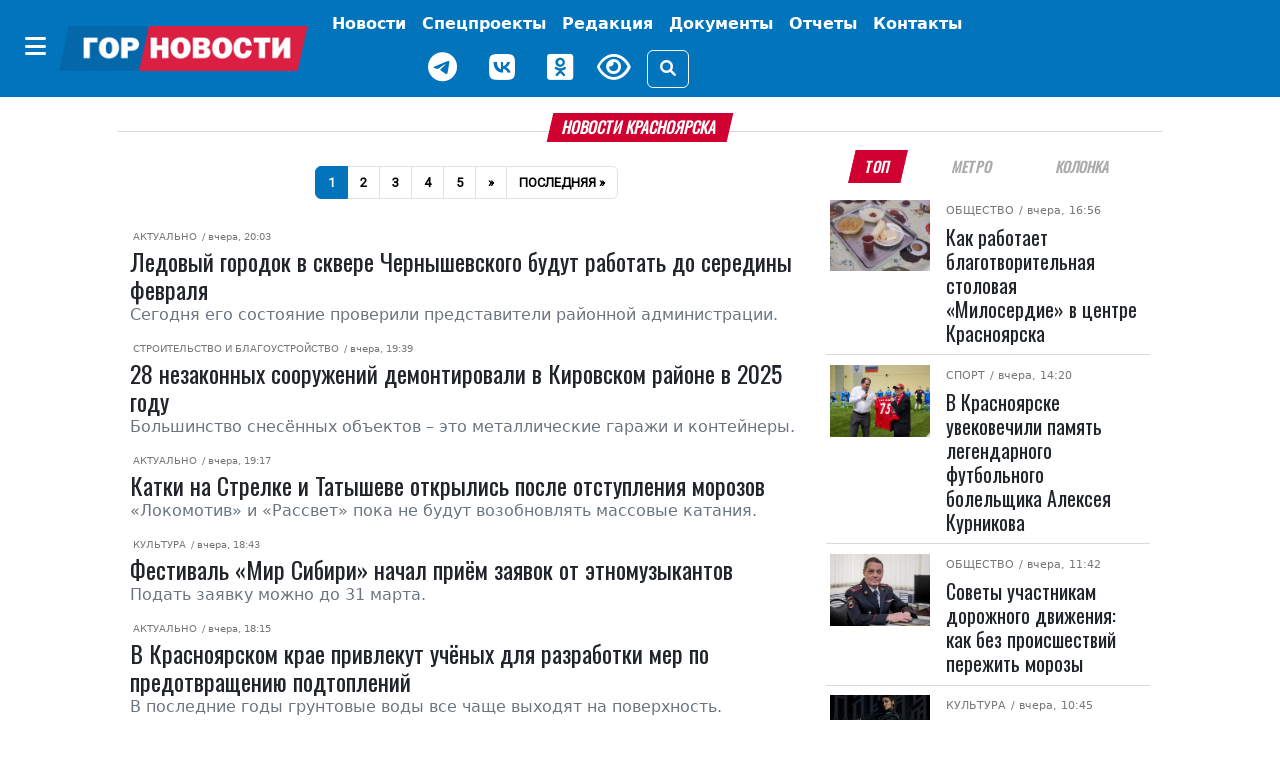

--- FILE ---
content_type: text/html; charset=UTF-8
request_url: https://gornovosti.ru/news/prospekt-kultury/item/da9493bd-2ddb-4e1d-9661-bb35c7b461ca/
body_size: 19132
content:
<!DOCTYPE html>
<html lang="ru">
<head>
	<meta charset="utf-8">
	<meta content="width=device-width, initial-scale=1, shrink-to-fit=no" name="viewport">

	<meta property="og:type" content="website">
        <meta property="og:site_name" content="Городские Новости Красноярск">
        <meta property="og:locale" content="ru_RU">

	<meta property="og:title" content="Городские Новости Красноярска | Лента новостей">
	<meta property="og:description" content="">
	<meta property="og:url" content="https://gornovosti.ru/news/prospekt-kultury/item/da9493bd-2ddb-4e1d-9661-bb35c7b461ca/">
	<meta property="og:image" content="https://gornovosti.ru">
	<meta name="twitter:card" content="summary_large_image">
	<link rel="preconnect" href="https://fonts.googleapis.com">
	<link rel="preconnect" href="https://fonts.gstatic.com" crossorigin>

	<link rel="icon" type="image/x-icon" href="/favicon.svg">
	<link rel="apple-touch-icon" sizes="180x180" href="/apple-touch-icon.png">
	<link rel="shortcut icon" href="/favicon.ico">
	<link rel="shortcut icon" type="image/png" href="/favicon.png">

	<title>Городские Новости Красноярска | Лента новостей</title>
<meta http-equiv="Content-Type" content="text/html; charset=UTF-8" />
<link href="/bitrix/css/dbogdanoff.cookie/style.css?17521210661367" type="text/css" rel="stylesheet"/>
<link href="/bitrix/js/ui/design-tokens/dist/ui.design-tokens.css?173981557726358" type="text/css" rel="stylesheet"/>
<link href="/bitrix/js/ui/fonts/opensans/ui.font.opensans.css?17398155772555" type="text/css" rel="stylesheet"/>
<link href="/bitrix/js/main/popup/dist/main.popup.bundle.css?175078263531694" type="text/css" rel="stylesheet"/>
<link href="/local/templates/.default/components/bitrix/catalog.smart.filter/.default/style.css?174557888518791" type="text/css" rel="stylesheet"/>
<link href="/local/templates/main/css/bootstrap.5.2.3.min.css?1744968847194901" type="text/css" rel="stylesheet" data-template-style="true"/>
<link href="/local/templates/main/css/fa.6.1.1.all.min.css?1744968859100782" type="text/css" rel="stylesheet" data-template-style="true"/>
<link href="/local/templates/main/css/lidrekon-special-hover.min.css?17449690045703" type="text/css" rel="stylesheet" data-template-style="true"/>
<link href="/local/templates/main/css/jquery.fancybox.min.css?174496548517487" type="text/css" rel="stylesheet" data-template-style="true"/>
<link href="/local/templates/main/template_styles.css?176283549023221" type="text/css" rel="stylesheet" data-template-style="true"/>
<script>if(!window.BX)window.BX={};if(!window.BX.message)window.BX.message=function(mess){if(typeof mess==='object'){for(let i in mess) {BX.message[i]=mess[i];} return true;}};</script>
<script>(window.BX||top.BX).message({"JS_CORE_LOADING":"Загрузка...","JS_CORE_NO_DATA":"- Нет данных -","JS_CORE_WINDOW_CLOSE":"Закрыть","JS_CORE_WINDOW_EXPAND":"Развернуть","JS_CORE_WINDOW_NARROW":"Свернуть в окно","JS_CORE_WINDOW_SAVE":"Сохранить","JS_CORE_WINDOW_CANCEL":"Отменить","JS_CORE_WINDOW_CONTINUE":"Продолжить","JS_CORE_H":"ч","JS_CORE_M":"м","JS_CORE_S":"с","JSADM_AI_HIDE_EXTRA":"Скрыть лишние","JSADM_AI_ALL_NOTIF":"Показать все","JSADM_AUTH_REQ":"Требуется авторизация!","JS_CORE_WINDOW_AUTH":"Войти","JS_CORE_IMAGE_FULL":"Полный размер"});</script>

<script src="/bitrix/js/main/core/core.js?1769150610537531"></script>

<script>BX.Runtime.registerExtension({"name":"main.core","namespace":"BX","loaded":true});</script>
<script>BX.setJSList(["\/bitrix\/js\/main\/core\/core_ajax.js","\/bitrix\/js\/main\/core\/core_promise.js","\/bitrix\/js\/main\/polyfill\/promise\/js\/promise.js","\/bitrix\/js\/main\/loadext\/loadext.js","\/bitrix\/js\/main\/loadext\/extension.js","\/bitrix\/js\/main\/polyfill\/promise\/js\/promise.js","\/bitrix\/js\/main\/polyfill\/find\/js\/find.js","\/bitrix\/js\/main\/polyfill\/includes\/js\/includes.js","\/bitrix\/js\/main\/polyfill\/matches\/js\/matches.js","\/bitrix\/js\/ui\/polyfill\/closest\/js\/closest.js","\/bitrix\/js\/main\/polyfill\/fill\/main.polyfill.fill.js","\/bitrix\/js\/main\/polyfill\/find\/js\/find.js","\/bitrix\/js\/main\/polyfill\/matches\/js\/matches.js","\/bitrix\/js\/main\/polyfill\/core\/dist\/polyfill.bundle.js","\/bitrix\/js\/main\/core\/core.js","\/bitrix\/js\/main\/polyfill\/intersectionobserver\/js\/intersectionobserver.js","\/bitrix\/js\/main\/lazyload\/dist\/lazyload.bundle.js","\/bitrix\/js\/main\/polyfill\/core\/dist\/polyfill.bundle.js","\/bitrix\/js\/main\/parambag\/dist\/parambag.bundle.js"]);
</script>
<script>BX.Runtime.registerExtension({"name":"ui.design-tokens","namespace":"window","loaded":true});</script>
<script>BX.Runtime.registerExtension({"name":"ui.fonts.opensans","namespace":"window","loaded":true});</script>
<script>BX.Runtime.registerExtension({"name":"main.popup","namespace":"BX.Main","loaded":true});</script>
<script>BX.Runtime.registerExtension({"name":"popup","namespace":"window","loaded":true});</script>
<script>(window.BX||top.BX).message({"LANGUAGE_ID":"ru","FORMAT_DATE":"DD.MM.YYYY","FORMAT_DATETIME":"DD.MM.YYYY HH:MI:SS","COOKIE_PREFIX":"BITRIX_SM","SERVER_TZ_OFFSET":"25200","UTF_MODE":"Y","SITE_ID":"s1","SITE_DIR":"\/","USER_ID":"","SERVER_TIME":1769211823,"USER_TZ_OFFSET":0,"USER_TZ_AUTO":"Y","bitrix_sessid":"492f359d9494c685be3f3e45f8949281"});</script>


<script src="/bitrix/js/dbogdanoff.cookie/script.js?17581678973196"></script>
<script src="/bitrix/js/main/popup/dist/main.popup.bundle.js?1769150610120171"></script>


<script src="/local/templates/main/js/4bf124df.js?17449645616713"></script>
<script src="/local/templates/main/js/single_play.js?1744964701262"></script>
<script src="/local/templates/main/js/jquery-3.6.0.min.js?174496535789501"></script>
<script src="/local/templates/main/js/jquery.fancybox.min.js?174496547568253"></script>
<script src="/local/templates/main/js/bootstrap.bundle.min.js?174496538980420"></script>
<script src="/local/templates/main/js/popper.min.js?174496537321004"></script>
<script src="/local/templates/main/js/uhpv-hover-full.min.js?174496540243983"></script>
<script src="/local/templates/main/js/custom.js?17525498354814"></script>
<script src="/local/templates/.default/components/bitrix/catalog.smart.filter/.default/script.js?174557888521928"></script>

</head>
<body class="">
	<div id="panel"></div>
    <div class="d-flex justify-content-center banner-container top" data-banner-label="top">
    









    </div>
    <header class="main-menu mb-3">
        <nav class="navbar navbar-expand-xl py-1">
            <div class="container-fluid justify-content-center">
                <div class="align-items-center d-flex no-wrap"><button class="btn d-none d-xl-inline-block" type="button" data-bs-toggle="offcanvas" data-bs-target="#offcanvasMenu" aria-controls="offcanvasMenu" name="offcanvas-toggle"><i class="fa-solid fa-bars fs-4 text-white"></i></button><a href="/" class="navbar-brand"><img class="img-fluid" src="/static/img/gornovosti.png" data-fallbacks='["/static/img/gornovosti.svg", "/static/img/gornovosti.webp"]' alt="Городские Новости Красноярск" /></a><button class="navbar-toggler border-0" type="button" data-bs-toggle="collapse" data-bs-target="#navbarSupportedContent" aria-controls="navbarSupportedContent" aria-expanded="false" aria-label="Toggle navigation"><i class="fa-solid fa-bars fs-4 text-white"></i></button></div>
                <div class="collapse navbar-collapse" id="navbarSupportedContent">
                    <ul class="navbar-nav align-items-xl-center flex-wrap">
                        <li class="nav-item"><a class="nav-link text-white fw-bold p-0 m-0" href="index.html"></a></li>
                        <li class="nav-item p-0 m-0 text-center"><a class="nav-link text-white fw-bold d-inline-block d-xl-none" href="index.html#" type="button" data-bs-toggle="offcanvas" data-bs-target="#offcanvasMenu" aria-controls="offcanvasMenu">Категории</a></li>
                        <li class="nav-item d-flex align-items-center justify-content-center "><a class="nav-link text-white fw-bold " href="/news/" target="_self" aria-current="page">
                                Новости
                            </a></li>
                        <li class="nav-item d-flex align-items-center justify-content-center "><a class="nav-link text-white fw-bold tag as-menu" href="/projects/" target="_self" aria-current="page">
                                Спецпроекты
                            </a></li>
                        <li class="nav-item d-flex align-items-center justify-content-center "><a class="nav-link text-white fw-bold " href="/team/" target="_self" aria-current="page">
                                Редакция
                            </a></li>
                        <!--<li class="nav-item d-flex align-items-center justify-content-center "><a class="nav-link text-white fw-bold btn btn-warning px-2" href="/service005/" target="_self" aria-current="page">
                                005
                            </a></li>-->
                        <li class="nav-item d-flex align-items-center justify-content-center "><a class="nav-link text-white fw-bold tag as-menu" href="/dokumenty/" target="_self" aria-current="page">
                                Документы
                            </a></li>
                        <li class="nav-item d-flex align-items-center justify-content-center "><a class="nav-link text-white fw-bold tag as-menu" href="/otchety/" target="_self" aria-current="page">
                                Отчеты
                            </a></li>
                            <li class="nav-item d-flex align-items-center justify-content-center "><a class="nav-link text-white fw-bold tag as-menu" href="/contact/" target="_self" aria-current="page">
                                Контакты
                            </a></li>
                        <div class="d-flex justify-content-center align-items-center flex-wrap">
                            <li class="nav-item weather d-flex">
                                <div id="weather_component" class="nav-link"></div>
                            </li>
                            <li class="nav-item d-flex"><a href="https://t.me/gornovosti" class="me-3 nav-link" aria-label="Наш telegram канал"><i class="fab fa-telegram-plane text-white" style="font-size: 30px;"></i></a></li>
                            <li class="nav-item d-flex"><a href="https://vk.com/gornovostikrsk" class="me-3 nav-link" aria-label="Наша группа в VK"><i class="fab fa-vk text-white" style="font-size: 30px;"></i></a></li>
                            <li class="nav-item d-flex"><a href="https://ok.ru/gornovosti" class="me-3 nav-link" aria-label="Наша группа в одноклассниках"><i class="fab fa-odnoklassniki-square text-white" style="font-size: 30px;"></i></a></li>
                            <li class="nav-item view d-flex"><a href="index.html#" id="specialButton" class="view text-white" title="Версия сайта для слабовидящих"><i class="fa-regular fa-eye me-3" alt="ВЕРСИЯ ДЛЯ СЛАБОВИДЯЩИХ" style="font-size: 30px;"></i></a></li>
                            <li class="nav-item justify-content-sm-end d-flex align-items-center"><button type="button" class="btn btn-outline-light" data-bs-toggle="modal" data-bs-target="#search_modal" data-placement="right" title="Поиск"><i class="fas fa-search"></i></button></li>
                        </div>
                    </ul>
                </div>
            </div>
        </nav>
        <div class="offcanvas offcanvas-start" tabindex="-1" id="offcanvasMenu" aria-labelledby="offcanvasMenuLabel">
            <div class="offcanvas-header border-bottom">
                <h5 class="offcanvas-title text-white w-100 text-center" id="offcanvasMenuLabel">Категории</h5><button type="button" class="btn py-0" data-bs-dismiss="offcanvas" aria-label="Close"><i class="fa-solid fa-xmark fs-4 text-white-50"></i></button>
            </div>
            <div class="offcanvas-body">


			 <div class="cat_menu mx-4 mb-3"><a class="text-white text-decoration-none tag" href="/news/category/400-letie-krasnoyarska/">
         400-летие Красноярска     </a></div>
	
			 <div class="cat_menu mx-4 mb-3"><a class="text-white text-decoration-none tag" href="/news/category/aktualno/">
         Актуально     </a></div>
	
			 <div class="cat_menu mx-4 mb-3"><a class="text-white text-decoration-none tag" href="/news/category/afisha/">
         Афиша     </a></div>
	
			 <div class="cat_menu mx-4 mb-3"><a class="text-white text-decoration-none tag" href="/news/category/biznes/">
         Бизнес     </a></div>
	
			 <div class="cat_menu mx-4 mb-3"><a class="text-white text-decoration-none tag" href="/news/category/geroi-sredi-nas/">
         Герои среди нас     </a></div>
	
			 <div class="cat_menu mx-4 mb-3"><a class="text-white text-decoration-none tag" href="/news/category/gramota-finansov/">
         Грамота финансов     </a></div>
	
			 <div class="cat_menu mx-4 mb-3"><a class="text-white text-decoration-none tag" href="/news/category/detskij-rajon/">
         Детский район     </a></div>
	
			 <div class="cat_menu mx-4 mb-3"><a class="text-white text-decoration-none tag" href="/news/category/dokumenty/">
         Документы     </a></div>
	
			 <div class="cat_menu mx-4 mb-3"><a class="text-white text-decoration-none tag" href="/news/category/zhkkh-i-blagoustroystvo/">
         ЖКХ     </a></div>
	
			 <div class="cat_menu mx-4 mb-3"><a class="text-white text-decoration-none tag" href="/news/category/prospekt-kultury/">
         Культура     </a></div>
	
			 <div class="cat_menu mx-4 mb-3"><a class="text-white text-decoration-none tag" href="/news/category/na-peredovoy-zhizni/">
         На передовой жизни     </a></div>
	
			 <div class="cat_menu mx-4 mb-3"><a class="text-white text-decoration-none tag" href="/news/category/nauka-i-obrazovanie/">
         Наука и образование     </a></div>
	
			 <div class="cat_menu mx-4 mb-3"><a class="text-white text-decoration-none tag" href="/news/category/obereg/">
         Оберег     </a></div>
	
			 <div class="cat_menu mx-4 mb-3"><a class="text-white text-decoration-none tag" href="/news/category/obshchestvo/">
         Общество     </a></div>
	
			 <div class="cat_menu mx-4 mb-3"><a class="text-white text-decoration-none tag" href="/news/category/otkrytyy-mikrofon/">
         Открытый микрофон     </a></div>
	
			 <div class="cat_menu mx-4 mb-3"><a class="text-white text-decoration-none tag" href="/news/category/otchety/">
         Отчеты     </a></div>
	
			 <div class="cat_menu mx-4 mb-3"><a class="text-white text-decoration-none tag" href="/news/category/politika/">
         Политика     </a></div>
	
			 <div class="cat_menu mx-4 mb-3"><a class="text-white text-decoration-none tag" href="/news/category/bezopasnost-i-pravoporyadok/">
         Происшествия     </a></div>
	
			 <div class="cat_menu mx-4 mb-3"><a class="text-white text-decoration-none tag" href="/news/category/psikhologiya/">
         Психология     </a></div>
	
			 <div class="cat_menu mx-4 mb-3"><a class="text-white text-decoration-none tag" href="/news/category/stadion/">
         Спорт     </a></div>
	
			 <div class="cat_menu mx-4 mb-3"><a class="text-white text-decoration-none tag" href="/news/category/stroitelstvo-i-blagoustroystvo/">
         Строительство и благоустройство     </a></div>
	
			 <div class="cat_menu mx-4 mb-3"><a class="text-white text-decoration-none tag" href="/news/category/pro-dvizhenie/">
         Транспорт и дороги     </a></div>
	
			 <div class="cat_menu mx-4 mb-3"><a class="text-white text-decoration-none tag" href="/news/category/turizm-i-puteshestviya/">
         Туризм и путешествия     </a></div>
	
			 <div class="cat_menu mx-4 mb-3"><a class="text-white text-decoration-none tag" href="/news/category/ekologiya/">
         Экология     </a></div>
	
			 <div class="cat_menu mx-4 mb-3"><a class="text-white text-decoration-none tag" href="/news/category/ekonomika/">
         Экономика     </a></div>
	

            </div>
        </div>
    </header>
    <div class="modal search fade" id="search_modal" tabindex="-1" aria-labelledby="search_modalLabel" aria-hidden="true">
        <div class="modal-dialog">
            <div class="modal-content">
                <div class="modal-header">
                    <form class="" action="/search/">
                        <div class="input-group"><input type="search" class="form-control search_field p-0" placeholder="Поиск" value="" name="q"><span class="input-group-text"><button class="search_btn p-0" type="submit"><i class="fas fa-search"></i></button></span></div>
                    </form>
                </div>
            </div>
        </div>
    </div>
    <script>
        document.querySelector("img").onerror = function() {
            let fallbacks = JSON.parse(this.dataset.fallbacks);
            let index = this.dataset.index || 0;
            if (index >= fallbacks.length) return;
            let next = fallbacks[index];
            this.src = next;
            index++;
            this.dataset.index = index;
        };
    </script>

    <div class="container-xl">



<div class="row article-detail-lead px-2 px-lg-5">
	<div class="col-md-12 p-0">
		<h1 class="h6 divider"><span class="block-header mb-2">Новости Красноярска</span></h1>
	</div>
</div>

<div class="row px-2 px-lg-5">
 


      <div class="col-12 col-lg-8 bg-color pr-3">
         <div class="sticky">

	
<nav aria-label="Городские Новости Красноярска | Лента новостей">
   <ul class="pagination justify-content-center fox">


	
	
						<li class="page-item active"><a href="#" class="page-link">1</a></li>
										<li class="page-item"><a href="/news/kapremont/item/4736-na-kolesax-17885688103/?PAGEN_1=2" class="page-link">2</a></li>
										<li class="page-item"><a href="/news/kapremont/item/4736-na-kolesax-17885688103/?PAGEN_1=3" class="page-link">3</a></li>
										<li class="page-item"><a href="/news/kapremont/item/4736-na-kolesax-17885688103/?PAGEN_1=4" class="page-link">4</a></li>
										<li class="page-item"><a href="/news/kapremont/item/4736-na-kolesax-17885688103/?PAGEN_1=5" class="page-link">5</a></li>
								<li class="page-item"><a href="/news/kapremont/item/4736-na-kolesax-17885688103/?PAGEN_1=2" class="page-link"><strong>»</strong></a></li>
		<li class="page-item"><a href="/news/kapremont/item/4736-na-kolesax-17885688103/?PAGEN_1=4496" title="На последнюю" class="page-link">Последняя »</a></li>
	
  </ul>
</nav>



            <div class="row" id="bx_651765591_135514">
               <div class="col-12">
				  <div class="news_sm">
                     <span class="subcategory"><a href="/news/category/aktualno/">Актуально</a></span><time datetime="2026-01-23+0720:03:33+07:00"> / вчера, 20:03</time>
                     <h2 class="m-0 ff-block-header text-header fs-4 news news"><a href="/news/ledovyy-gorodok-v-skvere-chernyshevskogo-budut-rabotat-do-serediny-fevralya/" class="ff-block-header text-header" data-news-id="135514">Ледовый городок в сквере Чернышевского будут работать до середины февраля</a></h2>
                     <p class="text-muted fs-6 fw-normal mb-0">Сегодня его состояние проверили представители районной администрации. </p>
                  </div>
               </div>
            </div>

            <div class="row" id="bx_651765591_135517">
               <div class="col-12">
				  <div class="news_sm">
                     <span class="subcategory"><a href="/news/category/stroitelstvo-i-blagoustroystvo/">Строительство и благоустройство</a></span><time datetime="2026-01-23+0719:39:52+07:00"> / вчера, 19:39</time>
                     <h2 class="m-0 ff-block-header text-header fs-4 news news"><a href="/news/28-nezakonnykh-sooruzheniy-demontirovali-v-kirovskom-rayone-v-2025-godu/" class="ff-block-header text-header" data-news-id="135517">28 незаконных сооружений демонтировали в Кировском районе в 2025 году</a></h2>
                     <p class="text-muted fs-6 fw-normal mb-0">Большинство снесённых объектов – это металлические гаражи и контейнеры.</p>
                  </div>
               </div>
            </div>

            <div class="row" id="bx_651765591_135515">
               <div class="col-12">
				  <div class="news_sm">
                     <span class="subcategory"><a href="/news/category/aktualno/">Актуально</a></span><time datetime="2026-01-23+0719:17:39+07:00"> / вчера, 19:17</time>
                     <h2 class="m-0 ff-block-header text-header fs-4 news news"><a href="/news/katki-na-strelke-i-tatysheve-otkrylis-posle-otstupleniya-morozov/" class="ff-block-header text-header" data-news-id="135515">Катки на Стрелке и Татышеве открылись после отступления морозов</a></h2>
                     <p class="text-muted fs-6 fw-normal mb-0">«Локомотив» и «Рассвет» пока не будут возобновлять массовые катания. </p>
                  </div>
               </div>
            </div>

            <div class="row" id="bx_651765591_135505">
               <div class="col-12">
				  <div class="news_sm">
                     <span class="subcategory"><a href="/news/category/prospekt-kultury/">Культура</a></span><time datetime="2026-01-23+0718:43:40+07:00"> / вчера, 18:43</time>
                     <h2 class="m-0 ff-block-header text-header fs-4 news news"><a href="/news/festival-mir-sibiri-nachal-priyem-zayavok-ot-etno-muzykantov/" class="ff-block-header text-header" data-news-id="135505">Фестиваль «Мир Сибири» начал приём заявок от этномузыкантов</a></h2>
                     <p class="text-muted fs-6 fw-normal mb-0">Подать заявку можно до 31 марта. </p>
                  </div>
               </div>
            </div>

            <div class="row" id="bx_651765591_135510">
               <div class="col-12">
				  <div class="news_sm">
                     <span class="subcategory"><a href="/news/category/aktualno/">Актуально</a></span><time datetime="2026-01-23+0718:15:04+07:00"> / вчера, 18:15</time>
                     <h2 class="m-0 ff-block-header text-header fs-4 news news"><a href="/news/v-krasnoyarskom-krae-privlekut-uchyenykh-dlya-razrabotki-mer-po-predotvrashcheniyu-podtopleniy-/" class="ff-block-header text-header" data-news-id="135510">В Красноярском крае привлекут учёных для разработки мер по предотвращению подтоплений </a></h2>
                     <p class="text-muted fs-6 fw-normal mb-0">В последние годы грунтовые воды все чаще выходят на поверхность. </p>
                  </div>
               </div>
            </div>

            <div class="row" id="bx_651765591_135518">
               <div class="col-12">
				  <div class="news_sm">
                     <span class="subcategory"><a href="/news/category/bezopasnost-i-pravoporyadok/">Происшествия</a></span><time datetime="2026-01-23+0717:56:00+07:00"> / вчера, 17:56</time>
                     <h2 class="m-0 ff-block-header text-header fs-4 news news"><a href="/news/propavshiy-14-letniy-podrostok-nayden-/" class="ff-block-header text-header" data-news-id="135518">Пропавший 14-летний подросток найден </a></h2>
                     <p class="text-muted fs-6 fw-normal mb-0">Его жизни и здоровью ничего не угрожает. </p>
                  </div>
               </div>
            </div>

            <div class="row" id="bx_651765591_135509">
               <div class="col-12">
				  <div class="news_sm">
                     <span class="subcategory"><a href="/news/category/obshchestvo/">Общество</a></span><time datetime="2026-01-23+0717:45:23+07:00"> / вчера, 17:45</time>
                     <h2 class="m-0 ff-block-header text-header fs-4 news news"><a href="/news/v-krasnoyarskom-krae-naznacheny-novye-prokurory-/" class="ff-block-header text-header" data-news-id="135509">В Красноярском крае назначены новые прокуроры </a></h2>
                     <p class="text-muted fs-6 fw-normal mb-0">Назначения направлены на усиление надзора за законностью и борьбу с преступностью в районах края.</p>
                  </div>
               </div>
            </div>

            <div class="row" id="bx_651765591_135507">
               <div class="col-12">
				  <div class="news_sm">
                     <span class="subcategory"><a href="/news/category/turizm-i-puteshestviya/">Туризм и путешествия</a></span><time datetime="2026-01-23+0717:18:16+07:00"> / вчера, 17:18</time>
                     <h2 class="m-0 ff-block-header text-header fs-4 news news"><a href="/news/v-krasnoyarskom-krae-poyavyatsya-dva-novykh-pamyatnika-prirody/" class="ff-block-header text-header" data-news-id="135507">В Красноярском крае появятся два новых памятника природы</a></h2>
                     <p class="text-muted fs-6 fw-normal mb-0">Ими станут «Ойские утесы» и «Синий камень» на юге региона. </p>
                  </div>
               </div>
            </div>

            <div class="row" id="bx_651765591_135516">
               <div class="col-12">
				  <div class="news_sm">
                     <span class="subcategory"><a href="/news/category/obshchestvo/">Общество</a></span><time datetime="2026-01-23+0716:56:54+07:00"> / вчера, 16:56</time>
                     <h2 class="m-0 ff-block-header text-header fs-4 news news"><a href="/news/kak-rabotaet-blagotvoritelnaya-stolovaya-miloserdie-v-tsentre-krasnoyarska/" class="ff-block-header text-header" data-news-id="135516">Как работает благотворительная столовая «Милосердие» в центре Красноярска</a></h2>
                     <p class="text-muted fs-6 fw-normal mb-0">Городские новости» побывали в организации, побеседовали с её сотрудниками и посетителями.</p>
                  </div>
               </div>
            </div>

            <div class="row" id="bx_651765591_135506">
               <div class="col-12">
				  <div class="news_sm">
                     <span class="subcategory"><a href="/news/category/aktualno/">Актуально</a></span><time datetime="2026-01-23+0716:56:23+07:00"> / вчера, 16:56</time>
                     <h2 class="m-0 ff-block-header text-header fs-4 news news"><a href="/news/v-krasnoyarske-k-8-marta-gotovyat-200-tysyach-tsvetov-k-vesennim-prazdnikam/" class="ff-block-header text-header" data-news-id="135506">В Красноярске к 8 марта готовят 200 тысяч цветов к весенним праздникам</a></h2>
                     <p class="text-muted fs-6 fw-normal mb-0">К Международному женскому дню подрастут цветы 13 сортов. </p>
                  </div>
               </div>
            </div>

            <div class="row" id="bx_651765591_135513">
               <div class="col-12">
				  <div class="news_sm">
                     <span class="subcategory"><a href="/news/category/bezopasnost-i-pravoporyadok/">Происшествия</a></span><time datetime="2026-01-23+0716:21:42+07:00"> / вчера, 16:21</time>
                     <h2 class="m-0 ff-block-header text-header fs-4 news news"><a href="/news/desyatiletnyaya-devochka-pogibla-pod-snegom-v-berezovke/" class="ff-block-header text-header" data-news-id="135513">Десятилетняя девочка погибла под снегом в Березовке</a></h2>
                     <p class="text-muted fs-6 fw-normal mb-0">Школьница играла, когда часть сугроба обрушилась. </p>
                  </div>
               </div>
            </div>

            <div class="row" id="bx_651765591_135512">
               <div class="col-12">
				  <div class="news_sm">
                     <span class="subcategory"><a href="/news/category/obshchestvo/">Общество</a></span><time datetime="2026-01-23+0716:16:58+07:00"> / вчера, 16:16</time>
                     <h2 class="m-0 ff-block-header text-header fs-4 news news"><a href="/news/veteran-iz-krasnoyarska-otmetil-100-letniy-yubiley/" class="ff-block-header text-header" data-news-id="135512">Ветеран из Красноярска отметил 100-летний юбилей</a></h2>
                     <p class="text-muted fs-6 fw-normal mb-0">Фронтовика поздравил губернатор региона. </p>
                  </div>
               </div>
            </div>

            <div class="row" id="bx_651765591_135511">
               <div class="col-12">
				  <div class="news_sm">
                     <span class="subcategory"><a href="/news/category/obshchestvo/">Общество</a></span><time datetime="2026-01-23+0716:14:12+07:00"> / вчера, 16:14</time>
                     <h2 class="m-0 ff-block-header text-header fs-4 news news"><a href="/news/rezervnyy-bort-vyletel-iz-krasnoyarska-v-yakutsk-chas-nazad/" class="ff-block-header text-header" data-news-id="135511">Резервный борт вылетел из Красноярска в Якутск час назад</a></h2>
                     <p class="text-muted fs-6 fw-normal mb-0">Об этом сообщили в аэропорту краевой столицы. </p>
                  </div>
               </div>
            </div>

            <div class="row" id="bx_651765591_135503">
               <div class="col-12">
				  <div class="news_sm">
                     <span class="subcategory"><a href="/news/category/obshchestvo/">Общество</a></span><time datetime="2026-01-23+0716:00:08+07:00"> / вчера, 16:00</time>
                     <h2 class="m-0 ff-block-header text-header fs-4 news news"><a href="/news/afisha-s-24-po-30-yanvarya-kuda-skhodit-i-chto-posmotret/" class="ff-block-header text-header" data-news-id="135503">Афиша с 24 по 30 января: куда сходить и что посмотреть</a></h2>
                     <p class="text-muted fs-6 fw-normal mb-0">Культурная программа на неделю вперёд. </p>
                  </div>
               </div>
            </div>

            <div class="row" id="bx_651765591_135501">
               <div class="col-12">
				  <div class="news_sm">
                     <span class="subcategory"><a href="/news/category/bezopasnost-i-pravoporyadok/">Происшествия</a></span><time datetime="2026-01-23+0715:49:42+07:00"> / вчера, 15:49</time>
                     <h2 class="m-0 ff-block-header text-header fs-4 news news"><a href="/news/v-krasnoyarske-vpervye-vozbudili-ugolovnoe-delo-protiv-trafaretchika-za-reklamu-zapreshchyennykh-veshch/" class="ff-block-header text-header" data-news-id="135501">В Красноярске впервые возбудили уголовное дело против «трафаретчика» за рекламу запрещённых веществ</a></h2>
                     <p class="text-muted fs-6 fw-normal mb-0">30-летний мужчина нанес 20 надписей в Железнодорожном районе. </p>
                  </div>
               </div>
            </div>

            <div class="row" id="bx_651765591_135508">
               <div class="col-12">
				  <div class="news_sm">
                     <span class="subcategory"><a href="/news/category/bezopasnost-i-pravoporyadok/">Происшествия</a></span><time datetime="2026-01-23+0715:28:37+07:00"> / вчера, 15:28</time>
                     <h2 class="m-0 ff-block-header text-header fs-4 news news"><a href="/news/otets-pokhishchennogo-shkolnika-prosit-krasnoyartsev-proverit-kvartiry-arendatorov/" class="ff-block-header text-header" data-news-id="135508">Отец похищенного школьника просит красноярцев проверить квартиры арендаторов</a></h2>
                     <p class="text-muted fs-6 fw-normal mb-0">Мужчина предполагает, что парня удерживают в съемном помещении. </p>
                  </div>
               </div>
            </div>

            <div class="row" id="bx_651765591_135499">
               <div class="col-12">
				  <div class="news_sm">
                     <span class="subcategory"><a href="/news/category/ekologiya/">Экология</a></span><time datetime="2026-01-23+0715:20:50+07:00"> / вчера, 15:20</time>
                     <h2 class="m-0 ff-block-header text-header fs-4 news news"><a href="/news/v-novom-pozharoopasnom-sezone-v-krasnoyarskom-krae-rasshiryat-aviamonitoring-lesov/" class="ff-block-header text-header" data-news-id="135499">В новом пожароопасном сезоне в Красноярском крае расширят авиамониторинг лесов</a></h2>
                     <p class="text-muted fs-6 fw-normal mb-0">Число маршрутов увеличится до 103. </p>
                  </div>
               </div>
            </div>

            <div class="row" id="bx_651765591_135496">
               <div class="col-12">
				  <div class="news_sm">
                     <span class="subcategory"><a href="/news/category/stroitelstvo-i-blagoustroystvo/">Строительство и благоустройство</a></span><time datetime="2026-01-23+0714:53:21+07:00"> / вчера, 14:53</time>
                     <h2 class="m-0 ff-block-header text-header fs-4 news news"><a href="/news/v-krasnoyarske-obyavlen-poisk-podryadchikov-dlya-remonta-14-uchastkov-dorog-po-natsproektu/" class="ff-block-header text-header" data-news-id="135496">В Красноярске объявлен поиск подрядчиков для ремонта 14 участков дорог по нацпроекту</a></h2>
                     <p class="text-muted fs-6 fw-normal mb-0">На эти цели выделено 1,5 млрд рублей.</p>
                  </div>
               </div>
            </div>

            <div class="row" id="bx_651765591_135495">
               <div class="col-12">
				  <div class="news_sm">
                     <span class="subcategory"><a href="/news/category/bezopasnost-i-pravoporyadok/">Происшествия</a></span><time datetime="2026-01-23+0714:27:41+07:00"> / вчера, 14:27</time>
                     <h2 class="m-0 ff-block-header text-header fs-4 news news"><a href="/news/v-krasnoyarske-zvonok-o-zamene-domofona-obernulsya-dlya-pensionera-poterey-2-mln-rubley-/" class="ff-block-header text-header" data-news-id="135495">В Красноярске звонок о замене домофона обернулся для пенсионера потерей 2 млн рублей  </a></h2>
                     <p class="text-muted fs-6 fw-normal mb-0">Красноярец потерял сбережения и автомобиль из-за схемы с домофоном.</p>
                  </div>
               </div>
            </div>

            <div class="row" id="bx_651765591_135498">
               <div class="col-12">
				  <div class="news_sm">
                     <span class="subcategory"><a href="/news/category/stadion/">Спорт</a></span><time datetime="2026-01-23+0714:20:00+07:00"> / вчера, 14:20</time>
                     <h2 class="m-0 ff-block-header text-header fs-4 news news"><a href="/news/v-krasnoyarske-uvekovechili-pamyat-legendarnogo-futbolnogo-bolelshchika-alekseya-kurnikova/" class="ff-block-header text-header" data-news-id="135498">В Красноярске увековечили память легендарного футбольного болельщика Алексея Курникова</a></h2>
                     <p class="text-muted fs-6 fw-normal mb-0">Фанат был известен как дядя Лёша.</p>
                  </div>
               </div>
            </div>

            <div class="row" id="bx_651765591_135494">
               <div class="col-12">
				  <div class="news_sm">
                     <span class="subcategory"><a href="/news/category/obshchestvo/">Общество</a></span><time datetime="2026-01-23+0714:04:00+07:00"> / вчера, 14:04</time>
                     <h2 class="m-0 ff-block-header text-header fs-4 news news"><a href="/news/novye-kvartiry-poluchili-49-semey-iz-avariynykh-domov-krasnoyarska/" class="ff-block-header text-header" data-news-id="135494">Новые квартиры получили 49 семей из аварийных домов Красноярска</a></h2>
                     <p class="text-muted fs-6 fw-normal mb-0">Расселение ветхого жилья по региональной программе продолжается. </p>
                  </div>
               </div>
            </div>

            <div class="row" id="bx_651765591_135500">
               <div class="col-12">
				  <div class="news_sm">
                     <span class="subcategory"><a href="/news/category/bezopasnost-i-pravoporyadok/">Происшествия</a></span><time datetime="2026-01-23+0714:02:10+07:00"> / вчера, 14:02</time>
                     <h2 class="m-0 ff-block-header text-header fs-4 news news"><a href="/news/papa-govoryat-ty-ochen-perezhivaesh-pokhishchennyy-v-krasnoyarske-podrostok-vyshel-na-svyaz/" class="ff-block-header text-header" data-news-id="135500">«Папа, говорят, ты очень переживаешь»: похищенный в Красноярске подросток вышел на связь</a></h2>
                     <p class="text-muted fs-6 fw-normal mb-0">Полицейские проверяют версию о том, что подросток действует под влиянием мошенников.</p>
                  </div>
               </div>
            </div>

            <div class="row" id="bx_651765591_135497">
               <div class="col-12">
				  <div class="news_sm">
                     <span class="subcategory"><a href="/news/category/bezopasnost-i-pravoporyadok/">Происшествия</a></span><time datetime="2026-01-23+0713:45:57+07:00"> / вчера, 13:45</time>
                     <h2 class="m-0 ff-block-header text-header fs-4 news news"><a href="/news/v-krasnoyarske-propal-eshche-odin-podrostok/" class="ff-block-header text-header" data-news-id="135497">В Красноярске пропал еще один подросток</a></h2>
                     <p class="text-muted fs-6 fw-normal mb-0">Поисковики опубликовали ориентировку на 14-летнюю девочку.&nbsp;&nbsp;</p>
                  </div>
               </div>
            </div>

            <div class="row" id="bx_651765591_135491">
               <div class="col-12">
				  <div class="news_sm">
                     <span class="subcategory"><a href="/news/category/pro-dvizhenie/">Транспорт и дороги</a></span><time datetime="2026-01-23+0713:41:38+07:00"> / вчера, 13:41</time>
                     <h2 class="m-0 ff-block-header text-header fs-4 news news"><a href="/news/na-krasnoyarskom-more-otkrylas-ledovaya-pereprava/" class="ff-block-header text-header" data-news-id="135491">На Красноярском море открылась ледовая переправа</a></h2>
                     <p class="text-muted fs-6 fw-normal mb-0">Автозимник Шумиха – Хмельники – Берендей открыт для транспорта.</p>
                  </div>
               </div>
            </div>

            <div class="row" id="bx_651765591_135490">
               <div class="col-12">
				  <div class="news_sm">
                     <span class="subcategory"><a href="/news/category/obshchestvo/">Общество</a></span><time datetime="2026-01-23+0713:16:11+07:00"> / вчера, 13:16</time>
                     <h2 class="m-0 ff-block-header text-header fs-4 news news"><a href="/news/v-achinske-spasli-obessilennuyu-kosulyu/" class="ff-block-header text-header" data-news-id="135490">В Ачинске спасли обессиленную косулю</a></h2>
                     <p class="text-muted fs-6 fw-normal mb-0">Животное нашли в кустах и передали ветеринарам.</p>
                  </div>
               </div>
            </div>

            <div class="row" id="bx_651765591_135493">
               <div class="col-12">
				  <div class="news_sm">
                     <span class="subcategory"><a href="/news/category/pro-dvizhenie/">Транспорт и дороги</a></span><time datetime="2026-01-23+0712:47:10+07:00"> / вчера, 12:47</time>
                     <h2 class="m-0 ff-block-header text-header fs-4 news news"><a href="/news/netrezvaya-zhenshchina-na-inomarke-vyletela-s-oktyabrskogo-mosta-v-krasnoyarske/" class="ff-block-header text-header" data-news-id="135493">Нетрезвая женщина на иномарке вылетела с Октябрьского моста в Красноярске</a></h2>
                     <p class="text-muted fs-6 fw-normal mb-0">Красноярка не пострадала. </p>
                  </div>
               </div>
            </div>

            <div class="row" id="bx_651765591_135489">
               <div class="col-12">
				  <div class="news_sm">
                     <span class="subcategory"><a href="/news/category/bezopasnost-i-pravoporyadok/">Происшествия</a></span><time datetime="2026-01-23+0712:19:44+07:00"> / вчера, 12:19</time>
                     <h2 class="m-0 ff-block-header text-header fs-4 news news"><a href="/news/v-krasnoyarskom-krae-na-9-snizilos-kolichestvo-tyazhkikh-prestupleniy/" class="ff-block-header text-header" data-news-id="135489">В Красноярском крае на 9 % снизилось количество тяжких преступлений</a></h2>
                     <p class="text-muted fs-6 fw-normal mb-0">Сократилось число убийств, разбоев, грабежей, вымогательств, краж и поджогов.</p>
                  </div>
               </div>
            </div>

            <div class="row" id="bx_651765591_135492">
               <div class="col-12">
				  <div class="news_sm">
                     <span class="subcategory"><a href="/news/category/bezopasnost-i-pravoporyadok/">Происшествия</a></span><time datetime="2026-01-23+0712:15:52+07:00"> / вчера, 12:15</time>
                     <h2 class="m-0 ff-block-header text-header fs-4 news news"><a href="/news/za-pokhishchennogo-krasnoyarskogo-podrostka-neizvestnye-potrebovali-vykup-v-30-mln-rubley-/" class="ff-block-header text-header" data-news-id="135492">За похищенного красноярского подростка неизвестные потребовали выкуп в 30 млн рублей </a></h2>
                     <p class="text-muted fs-6 fw-normal mb-0">Из сейфов пропали 3 млн. </p>
                  </div>
               </div>
            </div>

            <div class="row" id="bx_651765591_135488">
               <div class="col-12">
				  <div class="news_sm">
                     <span class="subcategory"><a href="/news/category/bezopasnost-i-pravoporyadok/">Происшествия</a></span><time datetime="2026-01-23+0711:53:17+07:00"> / вчера, 11:53</time>
                     <h2 class="m-0 ff-block-header text-header fs-4 news news"><a href="/news/v-krasnoyarske-rassleduyut-pokhishchenie-podrostka/" class="ff-block-header text-header" data-news-id="135488">В Красноярске расследуют похищение подростка</a></h2>
                     <p class="text-muted fs-6 fw-normal mb-0">Он ушёл из дома накануне вместе с неизвестным. </p>
                  </div>
               </div>
            </div>

            <div class="row" id="bx_651765591_135487">
               <div class="col-12">
				  <div class="news_sm">
                     <span class="subcategory"><a href="/news/category/obshchestvo/">Общество</a></span><time datetime="2026-01-23+0711:42:11+07:00"> / вчера, 11:42</time>
                     <h2 class="m-0 ff-block-header text-header fs-4 news news"><a href="/news/sovety-uchastnikam-dorozhnogo-dvizheniya-kak-bez-proisshestviy-perezhit-morozy/" class="ff-block-header text-header" data-news-id="135487">Советы участникам дорожного движения: как без происшествий пережить морозы</a></h2>
                     <p class="text-muted fs-6 fw-normal mb-0">Мы поговорили с начальником Госавтоинспекции Красноярска Дмитрием Винничуком.</p>
                  </div>
               </div>
            </div>
	    <br>
	
<nav aria-label="Городские Новости Красноярска | Лента новостей">
   <ul class="pagination justify-content-center fox">


	
	
						<li class="page-item active"><a href="#" class="page-link">1</a></li>
										<li class="page-item"><a href="/news/kapremont/item/4736-na-kolesax-17885688103/?PAGEN_1=2" class="page-link">2</a></li>
										<li class="page-item"><a href="/news/kapremont/item/4736-na-kolesax-17885688103/?PAGEN_1=3" class="page-link">3</a></li>
										<li class="page-item"><a href="/news/kapremont/item/4736-na-kolesax-17885688103/?PAGEN_1=4" class="page-link">4</a></li>
										<li class="page-item"><a href="/news/kapremont/item/4736-na-kolesax-17885688103/?PAGEN_1=5" class="page-link">5</a></li>
								<li class="page-item"><a href="/news/kapremont/item/4736-na-kolesax-17885688103/?PAGEN_1=2" class="page-link"><strong>»</strong></a></li>
		<li class="page-item"><a href="/news/kapremont/item/4736-na-kolesax-17885688103/?PAGEN_1=4496" title="На последнюю" class="page-link">Последняя »</a></li>
	
  </ul>
</nav>
            <div class="d-none d-lg-flex justify-content-center py-3 banner-container main" data-banner-label="main"></div>
         </div>
      </div>


<div class="col-12 col-lg-4 bg-color">
		<ul class="nav nav-tabs fox px-3 px-lg-2 justify-content-around mb-2 border-0" id="Tag" role="tablist">
<li class="nav-item ps-1 ps-lg-0" role="presentation"><button class="nav-link active" id="b-tab-1" data-bs-toggle="tab" data-bs-target="#ntab-pane1" type="button" role="tab" aria-controls="ntab-pane1" aria-selected="true">ТОП</button> </li><li class="nav-item" role="presentation"><button class="nav-link" id="b-tab-2" data-bs-toggle="tab" data-bs-target="#ntab-pane2" type="button" role="tab" aria-controls="ntab-pane2" aria-selected="true">Метро</button> </li><li class="nav-item" role="presentation"><button class="nav-link" id="b-tab-3" data-bs-toggle="tab" data-bs-target="#ntab-pane3" type="button" role="tab" aria-controls="ntab-pane3" aria-selected="true">Колонка</button> </li>		</ul>
		<div class="tab-content sticky-top" style="top:.5rem;" id="TagContent">
		<div class="tab-pane fade show active" id="ntab-pane1" role="tabpanel" aria-labelledby="b-tab-1" tabindex="0">

                        <div class="row m-0 news news_md no-gutters" id="bx_1373509569_135516">
                            <div class="col-sm-4 col-12 px-lg-1">
                                <figure class=" position-relative"><a href="/news/kak-rabotaet-blagotvoritelnaya-stolovaya-miloserdie-v-tsentre-krasnoyarska/"><img src="/upload/resize_cache/iblock/a0f/w9jgwi43mgfzrbs8t299j3nr1a5cbaak/128_92_2/SHUK0444.JPG" srcset="/upload/resize_cache/iblock/a0f/w9jgwi43mgfzrbs8t299j3nr1a5cbaak/128_92_2/SHUK0444.JPG 128w, /upload/resize_cache/iblock/a0f/w9jgwi43mgfzrbs8t299j3nr1a5cbaak/284_204_2/SHUK0444.JPG 284w, /upload/resize_cache/iblock/a0f/w9jgwi43mgfzrbs8t299j3nr1a5cbaak/487_350_2/SHUK0444.JPG 487w" class="d-block w-100 img-fluid" alt="Как работает благотворительная столовая «Милосердие» в центре Красноярска" width="128" height="92" loading="lazy"></a></figure>
                            </div>
                            <div class="col-sm-8 col-12 position-relative">
                                <div class="category"><span class="subcategory"><a href="/news/category/obshchestvo/">Общество</a></span>
								<time datetime="2026-01-23+0716:56:54+07:00"> / вчера, 16:56</time></div>
                                <h5 class="pt-2 ff-block-header text-header mb-0 news news"><a href="/news/kak-rabotaet-blagotvoritelnaya-stolovaya-miloserdie-v-tsentre-krasnoyarska/" class="ff-block-header text-header">Как работает благотворительная столовая «Милосердие» в центре Красноярска</a></h5>
                            </div>
                        </div>

                        <div class="row m-0 news news_md no-gutters" id="bx_1373509569_135498">
                            <div class="col-sm-4 col-12 px-lg-1">
                                <figure class=" position-relative"><a href="/news/v-krasnoyarske-uvekovechili-pamyat-legendarnogo-futbolnogo-bolelshchika-alekseya-kurnikova/"><img src="/upload/resize_cache/iblock/b54/l4m9dq6ss32mez3ju9f898yx1kmy684d/128_92_2/Dyadya-Lyesha-2017-god.jpg" srcset="/upload/resize_cache/iblock/b54/l4m9dq6ss32mez3ju9f898yx1kmy684d/128_92_2/Dyadya-Lyesha-2017-god.jpg 128w, /upload/resize_cache/iblock/b54/l4m9dq6ss32mez3ju9f898yx1kmy684d/284_204_2/Dyadya-Lyesha-2017-god.jpg 284w, /upload/resize_cache/iblock/b54/l4m9dq6ss32mez3ju9f898yx1kmy684d/487_350_2/Dyadya-Lyesha-2017-god.jpg 487w" class="d-block w-100 img-fluid" alt="В Красноярске увековечили память легендарного футбольного болельщика Алексея Курникова" width="128" height="92" loading="lazy"></a></figure>
                            </div>
                            <div class="col-sm-8 col-12 position-relative">
                                <div class="category"><span class="subcategory"><a href="/news/category/stadion/">Спорт</a></span>
								<time datetime="2026-01-23+0714:20:00+07:00"> / вчера, 14:20</time></div>
                                <h5 class="pt-2 ff-block-header text-header mb-0 news news"><a href="/news/v-krasnoyarske-uvekovechili-pamyat-legendarnogo-futbolnogo-bolelshchika-alekseya-kurnikova/" class="ff-block-header text-header">В Красноярске увековечили память легендарного футбольного болельщика Алексея Курникова</a></h5>
                            </div>
                        </div>

                        <div class="row m-0 news news_md no-gutters" id="bx_1373509569_135487">
                            <div class="col-sm-4 col-12 px-lg-1">
                                <figure class=" position-relative"><a href="/news/sovety-uchastnikam-dorozhnogo-dvizheniya-kak-bez-proisshestviy-perezhit-morozy/"><img src="/upload/resize_cache/iblock/50c/i0j3z3w24vr2g4uj6beuj870b3l6gv8y/128_92_2/NyP0x7fa7hTzdmLSbXQ5HWzcpuwSOa_IF5LdP8PCzeUAbdDZGLQeI5yu61Gsw_O0eVtxOcxfQ3oh6oZagMyQejZH.jpg" srcset="/upload/resize_cache/iblock/50c/i0j3z3w24vr2g4uj6beuj870b3l6gv8y/128_92_2/NyP0x7fa7hTzdmLSbXQ5HWzcpuwSOa_IF5LdP8PCzeUAbdDZGLQeI5yu61Gsw_O0eVtxOcxfQ3oh6oZagMyQejZH.jpg 128w, /upload/resize_cache/iblock/50c/i0j3z3w24vr2g4uj6beuj870b3l6gv8y/284_204_2/NyP0x7fa7hTzdmLSbXQ5HWzcpuwSOa_IF5LdP8PCzeUAbdDZGLQeI5yu61Gsw_O0eVtxOcxfQ3oh6oZagMyQejZH.jpg 284w, /upload/resize_cache/iblock/50c/i0j3z3w24vr2g4uj6beuj870b3l6gv8y/487_350_2/NyP0x7fa7hTzdmLSbXQ5HWzcpuwSOa_IF5LdP8PCzeUAbdDZGLQeI5yu61Gsw_O0eVtxOcxfQ3oh6oZagMyQejZH.jpg 487w" class="d-block w-100 img-fluid" alt="Советы участникам дорожного движения: как без происшествий пережить морозы" width="128" height="92" loading="lazy"></a></figure>
                            </div>
                            <div class="col-sm-8 col-12 position-relative">
                                <div class="category"><span class="subcategory"><a href="/news/category/obshchestvo/">Общество</a></span>
								<time datetime="2026-01-23+0711:42:11+07:00"> / вчера, 11:42</time></div>
                                <h5 class="pt-2 ff-block-header text-header mb-0 news news"><a href="/news/sovety-uchastnikam-dorozhnogo-dvizheniya-kak-bez-proisshestviy-perezhit-morozy/" class="ff-block-header text-header">Советы участникам дорожного движения: как без происшествий пережить морозы</a></h5>
                            </div>
                        </div>

                        <div class="row m-0 news news_md no-gutters" id="bx_1373509569_135483">
                            <div class="col-sm-4 col-12 px-lg-1">
                                <figure class=" position-relative"><a href="/news/sibirskiy-privet-gruppe-prodigy-degi-i-aleksandr-avgust-vypustili-novyy-singl/"><img src="/upload/resize_cache/iblock/c27/oythq9hiwq3g7wbpie7oem97whjtyp4d/128_92_2/0AdY91ZdDxXa0R099tZ_LsrJ2wqfPNho80ZIF2yhElmXhjSWuF3VMYNbrTr_AHceUoCn_f5Mhbxrc24CbqmDyYAi.jpg" srcset="/upload/resize_cache/iblock/c27/oythq9hiwq3g7wbpie7oem97whjtyp4d/128_92_2/0AdY91ZdDxXa0R099tZ_LsrJ2wqfPNho80ZIF2yhElmXhjSWuF3VMYNbrTr_AHceUoCn_f5Mhbxrc24CbqmDyYAi.jpg 128w, /upload/resize_cache/iblock/c27/oythq9hiwq3g7wbpie7oem97whjtyp4d/284_204_2/0AdY91ZdDxXa0R099tZ_LsrJ2wqfPNho80ZIF2yhElmXhjSWuF3VMYNbrTr_AHceUoCn_f5Mhbxrc24CbqmDyYAi.jpg 284w, /upload/resize_cache/iblock/c27/oythq9hiwq3g7wbpie7oem97whjtyp4d/487_350_2/0AdY91ZdDxXa0R099tZ_LsrJ2wqfPNho80ZIF2yhElmXhjSWuF3VMYNbrTr_AHceUoCn_f5Mhbxrc24CbqmDyYAi.jpg 487w" class="d-block w-100 img-fluid" alt="«Сибирский привет группе Prodigy»: Дэги и Александр Август выпустили новый сингл" width="128" height="92" loading="lazy"></a></figure>
                            </div>
                            <div class="col-sm-8 col-12 position-relative">
                                <div class="category"><span class="subcategory"><a href="/news/category/prospekt-kultury/">Культура</a></span>
								<time datetime="2026-01-23+0710:45:23+07:00"> / вчера, 10:45</time></div>
                                <h5 class="pt-2 ff-block-header text-header mb-0 news news"><a href="/news/sibirskiy-privet-gruppe-prodigy-degi-i-aleksandr-avgust-vypustili-novyy-singl/" class="ff-block-header text-header">«Сибирский привет группе Prodigy»: Дэги и Александр Август выпустили новый сингл</a></h5>
                            </div>
                        </div>

                        <div class="row m-0 news news_md no-gutters" id="bx_1373509569_135415">
                            <div class="col-sm-4 col-12 px-lg-1">
                                <figure class=" position-relative"><a href="/news/shagi-k-chistomu-neby/"><img src="/upload/resize_cache/iblock/455/od3plx2hdwv70fwvme5myl8w02lz66hb/128_92_2/ekologiya_tets.jpg" srcset="/upload/resize_cache/iblock/455/od3plx2hdwv70fwvme5myl8w02lz66hb/128_92_2/ekologiya_tets.jpg 128w, /upload/resize_cache/iblock/455/od3plx2hdwv70fwvme5myl8w02lz66hb/284_204_2/ekologiya_tets.jpg 284w, /upload/resize_cache/iblock/455/od3plx2hdwv70fwvme5myl8w02lz66hb/487_350_2/ekologiya_tets.jpg 487w" class="d-block w-100 img-fluid" alt="Шаги к чистому небу: в горсовете Красноярска обсудили ситуацию с качеством воздуха" width="128" height="92" loading="lazy"></a></figure>
                            </div>
                            <div class="col-sm-8 col-12 position-relative">
                                <div class="category"><span class="subcategory"><a href="/news/category/ekologiya/">Экология</a></span>
								<time datetime="2026-01-21+0716:07:58+07:00"> / 21.01.2026 16:07</time></div>
                                <h5 class="pt-2 ff-block-header text-header mb-0 news news"><a href="/news/shagi-k-chistomu-neby/" class="ff-block-header text-header">Шаги к чистому небу: в горсовете Красноярска обсудили ситуацию с качеством воздуха</a></h5>
                            </div>
                        </div>

                        <div class="row m-0 news news_md no-gutters" id="bx_1373509569_135396">
                            <div class="col-sm-4 col-12 px-lg-1">
                                <figure class=" position-relative"><a href="/news/krasnoyarskaya-literaturnaya-gostinaya-svetoch-otmetila-20-letniy-yubiley/"><img src="/upload/resize_cache/iblock/a24/e75450cn1e6ni69xbfpicg64gqtssk0v/128_92_2/photo_2026_01_21_09_14_15.jpg" srcset="/upload/resize_cache/iblock/a24/e75450cn1e6ni69xbfpicg64gqtssk0v/128_92_2/photo_2026_01_21_09_14_15.jpg 128w, /upload/resize_cache/iblock/a24/e75450cn1e6ni69xbfpicg64gqtssk0v/284_204_2/photo_2026_01_21_09_14_15.jpg 284w, /upload/resize_cache/iblock/a24/e75450cn1e6ni69xbfpicg64gqtssk0v/487_350_2/photo_2026_01_21_09_14_15.jpg 487w" class="d-block w-100 img-fluid" alt="Красноярская литературная гостиная «Светоч» отметила 20-летний юбилей" width="128" height="92" loading="lazy"></a></figure>
                            </div>
                            <div class="col-sm-8 col-12 position-relative">
                                <div class="category"><span class="subcategory"><a href="/news/category/prospekt-kultury/">Культура</a></span>
								<time datetime="2026-01-21+0712:49:49+07:00"> / 21.01.2026 12:49</time></div>
                                <h5 class="pt-2 ff-block-header text-header mb-0 news news"><a href="/news/krasnoyarskaya-literaturnaya-gostinaya-svetoch-otmetila-20-letniy-yubiley/" class="ff-block-header text-header">Красноярская литературная гостиная «Светоч» отметила 20-летний юбилей</a></h5>
                            </div>
                        </div>

                        <div class="row m-0 news news_md no-gutters" id="bx_1373509569_135397">
                            <div class="col-sm-4 col-12 px-lg-1">
                                <figure class=" position-relative"><a href="/news/sport-dlya-izvozchikov-i-tsarevichey-v-krasnoyarske-obnaruzhili-snaryad-dlya-starinnoy-russkoy-igry-/"><img src="/upload/resize_cache/iblock/1c4/m4pls76gn8813wdbqntuid079fz3fqb0/128_92_2/qBf7PKACldCwaFIbzMecMrLU9gM2cYzLfMyMS6nArkBIc4omdxmGFxQbr_ZYEn8_E3nHpv0yNwWbHCQUJE7s3dD6.jpg" srcset="/upload/resize_cache/iblock/1c4/m4pls76gn8813wdbqntuid079fz3fqb0/128_92_2/qBf7PKACldCwaFIbzMecMrLU9gM2cYzLfMyMS6nArkBIc4omdxmGFxQbr_ZYEn8_E3nHpv0yNwWbHCQUJE7s3dD6.jpg 128w, /upload/resize_cache/iblock/1c4/m4pls76gn8813wdbqntuid079fz3fqb0/284_204_2/qBf7PKACldCwaFIbzMecMrLU9gM2cYzLfMyMS6nArkBIc4omdxmGFxQbr_ZYEn8_E3nHpv0yNwWbHCQUJE7s3dD6.jpg 284w, /upload/resize_cache/iblock/1c4/m4pls76gn8813wdbqntuid079fz3fqb0/487_350_2/qBf7PKACldCwaFIbzMecMrLU9gM2cYzLfMyMS6nArkBIc4omdxmGFxQbr_ZYEn8_E3nHpv0yNwWbHCQUJE7s3dD6.jpg 487w" class="d-block w-100 img-fluid" alt="Спорт для извозчиков и царевичей: в Красноярске обнаружили снаряд для старинной русской игры в свайку" width="128" height="92" loading="lazy"></a></figure>
                            </div>
                            <div class="col-sm-8 col-12 position-relative">
                                <div class="category"><span class="subcategory"><a href="/news/category/obshchestvo/">Общество</a></span>
								<time datetime="2026-01-21+0710:24:48+07:00"> / 21.01.2026 10:24</time></div>
                                <h5 class="pt-2 ff-block-header text-header mb-0 news news"><a href="/news/sport-dlya-izvozchikov-i-tsarevichey-v-krasnoyarske-obnaruzhili-snaryad-dlya-starinnoy-russkoy-igry-/" class="ff-block-header text-header">Спорт для извозчиков и царевичей: в Красноярске обнаружили снаряд для старинной русской игры в свайку</a></h5>
                            </div>
                        </div>


		</div>
				<div class="tab-pane fade" id="ntab-pane2" role="tabpanel" aria-labelledby="b-tab-2" tabindex="0">

                        <div class="row m-0 news news_md no-gutters" id="bx_3485106786_134599">
                            <div class="col-sm-4 col-12 px-lg-1">
                                <figure class=" position-relative"><a href="/news/v-krasnoyarske-ishchut-podryadchika-dlya-zamorozki-grunta-pri-stroitelstve-metro/"><img src="/upload/resize_cache/iblock/8d0/9cu4dcbm9teu91np3e9i075qgh4p0woo/128_92_2/metro_dima.jpg" srcset="/upload/resize_cache/iblock/8d0/9cu4dcbm9teu91np3e9i075qgh4p0woo/128_92_2/metro_dima.jpg 128w, /upload/resize_cache/iblock/8d0/9cu4dcbm9teu91np3e9i075qgh4p0woo/284_204_2/metro_dima.jpg 284w, /upload/resize_cache/iblock/8d0/9cu4dcbm9teu91np3e9i075qgh4p0woo/487_350_2/metro_dima.jpg 487w" class="d-block w-100 img-fluid" alt="В Красноярске ищут подрядчика для заморозки грунта при строительстве метро" width="128" height="92" loading="lazy"></a></figure>
                            </div>
                            <div class="col-sm-8 col-12 position-relative">
                                <div class="category"><span class="subcategory"><a href="/news/category/stroitelstvo-i-blagoustroystvo/">Строительство и благоустройство</a></span>
								<time datetime="2025-12-23+0708:32:09+07:00"> / 23.12.2025 08:32</time></div>
                                <h5 class="pt-2 ff-block-header text-header mb-0 news news"><a href="/news/v-krasnoyarske-ishchut-podryadchika-dlya-zamorozki-grunta-pri-stroitelstve-metro/" class="ff-block-header text-header">В Красноярске ищут подрядчика для заморозки грунта при строительстве метро</a></h5>
                            </div>
                        </div>

                        <div class="row m-0 news news_md no-gutters" id="bx_3485106786_133237">
                            <div class="col-sm-4 col-12 px-lg-1">
                                <figure class=" position-relative"><a href="/news/kak-stroili-krasnoyarskoe-metro-/"><img src="/upload/resize_cache/iblock/8d0/9cu4dcbm9teu91np3e9i075qgh4p0woo/128_92_2/metro_dima.jpg" srcset="/upload/resize_cache/iblock/8d0/9cu4dcbm9teu91np3e9i075qgh4p0woo/128_92_2/metro_dima.jpg 128w, /upload/resize_cache/iblock/8d0/9cu4dcbm9teu91np3e9i075qgh4p0woo/284_204_2/metro_dima.jpg 284w, /upload/resize_cache/iblock/8d0/9cu4dcbm9teu91np3e9i075qgh4p0woo/487_350_2/metro_dima.jpg 487w" class="d-block w-100 img-fluid" alt="Как строили красноярское метро? " width="128" height="92" loading="lazy"></a></figure>
                            </div>
                            <div class="col-sm-8 col-12 position-relative">
                                <div class="category"><span class="subcategory"><a href="/news/category/stroitelstvo-i-blagoustroystvo/">Строительство и благоустройство</a></span>
								<time datetime="2025-11-16+0713:19:31+07:00"> / 16.11.2025 13:19</time></div>
                                <h5 class="pt-2 ff-block-header text-header mb-0 news news"><a href="/news/kak-stroili-krasnoyarskoe-metro-/" class="ff-block-header text-header">Как строили красноярское метро? </a></h5>
                            </div>
                        </div>

                        <div class="row m-0 news news_md no-gutters" id="bx_3485106786_133190">
                            <div class="col-sm-4 col-12 px-lg-1">
                                <figure class=" position-relative"><a href="/news/tonneleprokhodcheskiy-shchit-evgeniya-proshel-pervye-500-metrov-v-krasnoyarske/"><img src="/upload/resize_cache/iblock/dcd/3q2hl4lyusxdbxbakuw8dxd95xf1jygt/128_92_2/Skrinshot-14_11_2025-152118.jpg" srcset="/upload/resize_cache/iblock/dcd/3q2hl4lyusxdbxbakuw8dxd95xf1jygt/128_92_2/Skrinshot-14_11_2025-152118.jpg 128w, /upload/resize_cache/iblock/dcd/3q2hl4lyusxdbxbakuw8dxd95xf1jygt/284_204_2/Skrinshot-14_11_2025-152118.jpg 284w, /upload/resize_cache/iblock/dcd/3q2hl4lyusxdbxbakuw8dxd95xf1jygt/487_350_2/Skrinshot-14_11_2025-152118.jpg 487w" class="d-block w-100 img-fluid" alt="Тоннелепроходческий щит «Евгения» прошел первые 500 метров в Красноярске" width="128" height="92" loading="lazy"></a></figure>
                            </div>
                            <div class="col-sm-8 col-12 position-relative">
                                <div class="category"><span class="subcategory"><a href="/news/category/pro-dvizhenie/">Транспорт и дороги</a></span>
								<time datetime="2025-11-14+0715:25:05+07:00"> / 14.11.2025 15:25</time></div>
                                <h5 class="pt-2 ff-block-header text-header mb-0 news news"><a href="/news/tonneleprokhodcheskiy-shchit-evgeniya-proshel-pervye-500-metrov-v-krasnoyarske/" class="ff-block-header text-header">Тоннелепроходческий щит «Евгения» прошел первые 500 метров в Красноярске</a></h5>
                            </div>
                        </div>

                        <div class="row m-0 news news_md no-gutters" id="bx_3485106786_131916">
                            <div class="col-sm-4 col-12 px-lg-1">
                                <figure class=" position-relative"><a href="/news/v-krasnoyarske-nachali-podgotovku-kotlovana-dlya-budushchey-stantsii-metro-ul-karla-marksa/"><img src="/upload/resize_cache/iblock/8d0/9cu4dcbm9teu91np3e9i075qgh4p0woo/128_92_2/metro_dima.jpg" srcset="/upload/resize_cache/iblock/8d0/9cu4dcbm9teu91np3e9i075qgh4p0woo/128_92_2/metro_dima.jpg 128w, /upload/resize_cache/iblock/8d0/9cu4dcbm9teu91np3e9i075qgh4p0woo/284_204_2/metro_dima.jpg 284w, /upload/resize_cache/iblock/8d0/9cu4dcbm9teu91np3e9i075qgh4p0woo/487_350_2/metro_dima.jpg 487w" class="d-block w-100 img-fluid" alt="В Красноярске начали подготовку котлована для будущей станции метро «Ул. Карла Маркса»" width="128" height="92" loading="lazy"></a></figure>
                            </div>
                            <div class="col-sm-8 col-12 position-relative">
                                <div class="category"><span class="subcategory"></span>
								<time datetime="2025-10-10+0717:23:01+07:00"> / 10.10.2025 17:23</time></div>
                                <h5 class="pt-2 ff-block-header text-header mb-0 news news"><a href="/news/v-krasnoyarske-nachali-podgotovku-kotlovana-dlya-budushchey-stantsii-metro-ul-karla-marksa/" class="ff-block-header text-header">В Красноярске начали подготовку котлована для будущей станции метро «Ул. Карла Маркса»</a></h5>
                            </div>
                        </div>

                        <div class="row m-0 news news_md no-gutters" id="bx_3485106786_131182">
                            <div class="col-sm-4 col-12 px-lg-1">
                                <figure class=" position-relative"><a href="/news/obratnogo-khoda-net-v-krasnoyarske-zapustili-pyatyy-tonneleprokhodcheskiy-kompleks/"><img src="/upload/resize_cache/iblock/8b4/6vtpvuo5th65y3l1kwffz0gr8pdgsl5y/128_92_2/shchit_irina_shuklin.jpg" srcset="/upload/resize_cache/iblock/8b4/6vtpvuo5th65y3l1kwffz0gr8pdgsl5y/128_92_2/shchit_irina_shuklin.jpg 128w, /upload/resize_cache/iblock/8b4/6vtpvuo5th65y3l1kwffz0gr8pdgsl5y/284_204_2/shchit_irina_shuklin.jpg 284w, /upload/resize_cache/iblock/8b4/6vtpvuo5th65y3l1kwffz0gr8pdgsl5y/487_350_2/shchit_irina_shuklin.jpg 487w" class="d-block w-100 img-fluid" alt="«Обратного хода нет»: в Красноярске запустили пятый тоннелепроходческий комплекс" width="128" height="92" loading="lazy"></a></figure>
                            </div>
                            <div class="col-sm-8 col-12 position-relative">
                                <div class="category"><span class="subcategory"><a href="/news/category/stroitelstvo-i-blagoustroystvo/">Строительство и благоустройство</a></span>
								<time datetime="2025-09-24+0711:19:16+07:00"> / 24.09.2025 11:19</time></div>
                                <h5 class="pt-2 ff-block-header text-header mb-0 news news"><a href="/news/obratnogo-khoda-net-v-krasnoyarske-zapustili-pyatyy-tonneleprokhodcheskiy-kompleks/" class="ff-block-header text-header">«Обратного хода нет»: в Красноярске запустили пятый тоннелепроходческий комплекс</a></h5>
                            </div>
                        </div>

                        <div class="row m-0 news news_md no-gutters" id="bx_3485106786_131166">
                            <div class="col-sm-4 col-12 px-lg-1">
                                <figure class=" position-relative"><a href="/news/fedor-bondarchuk-poobshchalsya-s-krasnoyarskimi-metrostroitelyami/"><img src="/upload/resize_cache/iblock/c22/8k1qfxub9q0sunkl6url96ys1fswain1/128_92_2/68d28580c0d24_S2KBzHm1oZiS69xrqVZoiquneRWKkPGwde3FToFjK31QB4Ny7HOONdKqP56TfeJbeEY4cGbQ5A1DUOSdYffQAWLQ.jpg" srcset="/upload/resize_cache/iblock/c22/8k1qfxub9q0sunkl6url96ys1fswain1/128_92_2/68d28580c0d24_S2KBzHm1oZiS69xrqVZoiquneRWKkPGwde3FToFjK31QB4Ny7HOONdKqP56TfeJbeEY4cGbQ5A1DUOSdYffQAWLQ.jpg 128w, /upload/resize_cache/iblock/c22/8k1qfxub9q0sunkl6url96ys1fswain1/284_204_2/68d28580c0d24_S2KBzHm1oZiS69xrqVZoiquneRWKkPGwde3FToFjK31QB4Ny7HOONdKqP56TfeJbeEY4cGbQ5A1DUOSdYffQAWLQ.jpg 284w, /upload/resize_cache/iblock/c22/8k1qfxub9q0sunkl6url96ys1fswain1/487_350_2/68d28580c0d24_S2KBzHm1oZiS69xrqVZoiquneRWKkPGwde3FToFjK31QB4Ny7HOONdKqP56TfeJbeEY4cGbQ5A1DUOSdYffQAWLQ.jpg 487w" class="d-block w-100 img-fluid" alt="Федор Бондарчук  пообщался с красноярскими метростроителями" width="128" height="92" loading="lazy"></a></figure>
                            </div>
                            <div class="col-sm-8 col-12 position-relative">
                                <div class="category"><span class="subcategory"><a href="/news/category/obshchestvo/">Общество</a></span>
								<time datetime="2025-09-23+0718:26:35+07:00"> / 23.09.2025 18:26</time></div>
                                <h5 class="pt-2 ff-block-header text-header mb-0 news news"><a href="/news/fedor-bondarchuk-poobshchalsya-s-krasnoyarskimi-metrostroitelyami/" class="ff-block-header text-header">Федор Бондарчук  пообщался с красноярскими метростроителями</a></h5>
                            </div>
                        </div>

                        <div class="row m-0 news news_md no-gutters" id="bx_3485106786_131165">
                            <div class="col-sm-4 col-12 px-lg-1">
                                <figure class=" position-relative"><a href="/news/metro-v-spalnye-mikrorayony-krasnoyarska-pridyet-po-zemle/"><img src="/upload/resize_cache/iblock/66f/jcquuyts8jw34ec1w08bfjnyxzoc86m2/128_92_2/kotyubkov-metro.jpg" srcset="/upload/resize_cache/iblock/66f/jcquuyts8jw34ec1w08bfjnyxzoc86m2/128_92_2/kotyubkov-metro.jpg 128w, /upload/resize_cache/iblock/66f/jcquuyts8jw34ec1w08bfjnyxzoc86m2/284_204_2/kotyubkov-metro.jpg 284w, /upload/resize_cache/iblock/66f/jcquuyts8jw34ec1w08bfjnyxzoc86m2/487_350_2/kotyubkov-metro.jpg 487w" class="d-block w-100 img-fluid" alt="Метро в спальные микрорайоны Красноярска придёт по земле" width="128" height="92" loading="lazy"></a></figure>
                            </div>
                            <div class="col-sm-8 col-12 position-relative">
                                <div class="category"><span class="subcategory"><a href="/news/category/stroitelstvo-i-blagoustroystvo/">Строительство и благоустройство</a></span>
								<time datetime="2025-09-23+0718:08:20+07:00"> / 23.09.2025 18:08</time></div>
                                <h5 class="pt-2 ff-block-header text-header mb-0 news news"><a href="/news/metro-v-spalnye-mikrorayony-krasnoyarska-pridyet-po-zemle/" class="ff-block-header text-header">Метро в спальные микрорайоны Красноярска придёт по земле</a></h5>
                            </div>
                        </div>


		</div>
				<div class="tab-pane fade" id="ntab-pane3" role="tabpanel" aria-labelledby="b-tab-3" tabindex="0">

                        <div class="row m-0 news news_md no-gutters" id="bx_3099439860_135359">
                            <div class="col-sm-4 col-12 px-lg-1">
                                <figure class=" position-relative"><a href="/news/popinali-v-finale-35-let-nazad-sibiryachka-vyigrala-kubok-sssr-po-futbolu/"><img src="/upload/resize_cache/iblock/9f5/3es4uv9sdeubts3dosv7k0042afdmg37/128_92_2/Skrinshot-20_01_2026-103716.jpg" srcset="/upload/resize_cache/iblock/9f5/3es4uv9sdeubts3dosv7k0042afdmg37/128_92_2/Skrinshot-20_01_2026-103716.jpg 128w, /upload/resize_cache/iblock/9f5/3es4uv9sdeubts3dosv7k0042afdmg37/284_204_2/Skrinshot-20_01_2026-103716.jpg 284w, /upload/resize_cache/iblock/9f5/3es4uv9sdeubts3dosv7k0042afdmg37/487_350_2/Skrinshot-20_01_2026-103716.jpg 487w" class="d-block w-100 img-fluid" alt="«Попинали в финале»: 35 лет назад «Сибирячка» выиграла Кубок СССР по футболу" width="128" height="92" loading="lazy"></a></figure>
                            </div>
                            <div class="col-sm-8 col-12 position-relative">
                                <div class="category"><span class="subcategory"><a href="/news/category/stadion/">Спорт</a></span>
								<time datetime="2026-01-20+0710:41:30+07:00"> / 20.01.2026 10:41</time></div>
                                <h5 class="pt-2 ff-block-header text-header mb-0 news news"><a href="/news/popinali-v-finale-35-let-nazad-sibiryachka-vyigrala-kubok-sssr-po-futbolu/" class="ff-block-header text-header">«Попинали в финале»: 35 лет назад «Сибирячка» выиграла Кубок СССР по футболу</a></h5>
                            </div>
                        </div>

                        <div class="row m-0 news news_md no-gutters" id="bx_3099439860_135210">
                            <div class="col-sm-4 col-12 px-lg-1">
                                <figure class=" position-relative"><a href="/news/iz-frantsii-v-sibir-basketbolist-daniil-kasatkin-stal-igrokom-eniseya/"><img src="/upload/resize_cache/iblock/2eb/dd4oyxgh2s8g4gklhb7izr8vvkfa53cf/128_92_2/Opera-Snimok_2026_01_15_170225_vk.com.png" srcset="/upload/resize_cache/iblock/2eb/dd4oyxgh2s8g4gklhb7izr8vvkfa53cf/128_92_2/Opera-Snimok_2026_01_15_170225_vk.com.png 128w, /upload/resize_cache/iblock/2eb/dd4oyxgh2s8g4gklhb7izr8vvkfa53cf/284_204_2/Opera-Snimok_2026_01_15_170225_vk.com.png 284w, /upload/resize_cache/iblock/2eb/dd4oyxgh2s8g4gklhb7izr8vvkfa53cf/487_350_2/Opera-Snimok_2026_01_15_170225_vk.com.png 487w" class="d-block w-100 img-fluid" alt="Из Франции в Сибирь: Баскетболист Даниил Касаткин стал игроком «Енисея»" width="128" height="92" loading="lazy"></a></figure>
                            </div>
                            <div class="col-sm-8 col-12 position-relative">
                                <div class="category"><span class="subcategory"><a href="/news/category/stadion/">Спорт</a></span>
								<time datetime="2026-01-15+0716:58:20+07:00"> / 15.01.2026 16:58</time></div>
                                <h5 class="pt-2 ff-block-header text-header mb-0 news news"><a href="/news/iz-frantsii-v-sibir-basketbolist-daniil-kasatkin-stal-igrokom-eniseya/" class="ff-block-header text-header">Из Франции в Сибирь: Баскетболист Даниил Касаткин стал игроком «Енисея»</a></h5>
                            </div>
                        </div>

                        <div class="row m-0 news news_md no-gutters" id="bx_3099439860_134712">
                            <div class="col-sm-4 col-12 px-lg-1">
                                <figure class=" position-relative"><a href="/news/v-kraevedcheskom-muzee-budet-interesno-i-detyam-i-vzroslym/"><img src="/upload/resize_cache/iblock/7c4/ks2eb825zdynkux2i4evvph2257t2krs/128_92_2/IMG_0703.jpg" srcset="/upload/resize_cache/iblock/7c4/ks2eb825zdynkux2i4evvph2257t2krs/128_92_2/IMG_0703.jpg 128w, /upload/resize_cache/iblock/7c4/ks2eb825zdynkux2i4evvph2257t2krs/284_204_2/IMG_0703.jpg 284w, /upload/resize_cache/iblock/7c4/ks2eb825zdynkux2i4evvph2257t2krs/487_350_2/IMG_0703.jpg 487w" class="d-block w-100 img-fluid" alt="В краеведческом музее будет интересно и детям, и взрослым" width="128" height="92" loading="lazy"></a></figure>
                            </div>
                            <div class="col-sm-8 col-12 position-relative">
                                <div class="category"><span class="subcategory"><a href="/news/category/obshchestvo/">Общество</a></span>
								<time datetime="2025-12-26+0707:00:00+07:00"> / 26.12.2025 07:00</time></div>
                                <h5 class="pt-2 ff-block-header text-header mb-0 news news"><a href="/news/v-kraevedcheskom-muzee-budet-interesno-i-detyam-i-vzroslym/" class="ff-block-header text-header">В краеведческом музее будет интересно и детям, и взрослым</a></h5>
                            </div>
                        </div>

                        <div class="row m-0 news news_md no-gutters" id="bx_3099439860_134711">
                            <div class="col-sm-4 col-12 px-lg-1">
                                <figure class=" position-relative"><a href="/news/novyy-god-po-arkticheski/"><img src="/upload/resize_cache/iblock/fa3/11c88jiak8r5b3zetd4myuzo2zeopc83/128_92_2/Opera-Snimok_2025_12_25_150919_severin60.livejournal.com.png" srcset="/upload/resize_cache/iblock/fa3/11c88jiak8r5b3zetd4myuzo2zeopc83/128_92_2/Opera-Snimok_2025_12_25_150919_severin60.livejournal.com.png 128w, /upload/resize_cache/iblock/fa3/11c88jiak8r5b3zetd4myuzo2zeopc83/284_204_2/Opera-Snimok_2025_12_25_150919_severin60.livejournal.com.png 284w, /upload/resize_cache/iblock/fa3/11c88jiak8r5b3zetd4myuzo2zeopc83/487_350_2/Opera-Snimok_2025_12_25_150919_severin60.livejournal.com.png 487w" class="d-block w-100 img-fluid" alt="Новый год «по-арктически»" width="128" height="92" loading="lazy"></a></figure>
                            </div>
                            <div class="col-sm-8 col-12 position-relative">
                                <div class="category"><span class="subcategory"><a href="/news/category/obshchestvo/">Общество</a></span>
								<time datetime="2025-12-25+0715:16:45+07:00"> / 25.12.2025 15:16</time></div>
                                <h5 class="pt-2 ff-block-header text-header mb-0 news news"><a href="/news/novyy-god-po-arkticheski/" class="ff-block-header text-header">Новый год «по-арктически»</a></h5>
                            </div>
                        </div>

                        <div class="row m-0 news news_md no-gutters" id="bx_3099439860_134673">
                            <div class="col-sm-4 col-12 px-lg-1">
                                <figure class=" position-relative"><a href="/news/kak-zagadyvat-zhelaniya-tak-chtoby-oni-sbyvalis/"><img src="/upload/resize_cache/iblock/dce/4x4a83ya125lq84o1ranaz92ex4pka9z/128_92_2/JuunyqlL07C6wM18MWHpXDb8At8L14MF7MVgpQ4HdNEEQowMaVSQmlLkt9t48ejunrzMa9h3XOM0Q5iKEIOVTunE.jpg" srcset="/upload/resize_cache/iblock/dce/4x4a83ya125lq84o1ranaz92ex4pka9z/128_92_2/JuunyqlL07C6wM18MWHpXDb8At8L14MF7MVgpQ4HdNEEQowMaVSQmlLkt9t48ejunrzMa9h3XOM0Q5iKEIOVTunE.jpg 128w, /upload/resize_cache/iblock/dce/4x4a83ya125lq84o1ranaz92ex4pka9z/284_204_2/JuunyqlL07C6wM18MWHpXDb8At8L14MF7MVgpQ4HdNEEQowMaVSQmlLkt9t48ejunrzMa9h3XOM0Q5iKEIOVTunE.jpg 284w, /upload/resize_cache/iblock/dce/4x4a83ya125lq84o1ranaz92ex4pka9z/487_350_2/JuunyqlL07C6wM18MWHpXDb8At8L14MF7MVgpQ4HdNEEQowMaVSQmlLkt9t48ejunrzMa9h3XOM0Q5iKEIOVTunE.jpg 487w" class="d-block w-100 img-fluid" alt="Как загадывать желания так, чтобы они сбывались?" width="128" height="92" loading="lazy"></a></figure>
                            </div>
                            <div class="col-sm-8 col-12 position-relative">
                                <div class="category"><span class="subcategory"><a href="/news/category/obshchestvo/">Общество</a></span>
								<time datetime="2025-12-25+0707:00:00+07:00"> / 25.12.2025 07:00</time></div>
                                <h5 class="pt-2 ff-block-header text-header mb-0 news news"><a href="/news/kak-zagadyvat-zhelaniya-tak-chtoby-oni-sbyvalis/" class="ff-block-header text-header">Как загадывать желания так, чтобы они сбывались?</a></h5>
                            </div>
                        </div>

                        <div class="row m-0 news news_md no-gutters" id="bx_3099439860_134630">
                            <div class="col-sm-4 col-12 px-lg-1">
                                <figure class=" position-relative"><a href="/news/spokoystvie-vremya-eshchye-est-chto-mozhno-kupit-blizkim-na-novyy-god-v-blizhayshuyu-nedelyu-/"><img src="/upload/resize_cache/iblock/288/rs3ighywgjju4oazyfbxno56cpho33ih/128_92_2/IMG_1441.jpg" srcset="/upload/resize_cache/iblock/288/rs3ighywgjju4oazyfbxno56cpho33ih/128_92_2/IMG_1441.jpg 128w, /upload/resize_cache/iblock/288/rs3ighywgjju4oazyfbxno56cpho33ih/284_204_2/IMG_1441.jpg 284w, /upload/resize_cache/iblock/288/rs3ighywgjju4oazyfbxno56cpho33ih/487_350_2/IMG_1441.jpg 487w" class="d-block w-100 img-fluid" alt="Спокойствие, время ещё есть: Что можно купить близким на Новый год в ближайшую неделю " width="128" height="92" loading="lazy"></a></figure>
                            </div>
                            <div class="col-sm-8 col-12 position-relative">
                                <div class="category"><span class="subcategory"><a href="/news/category/obshchestvo/">Общество</a></span>
								<time datetime="2025-12-23+0715:07:29+07:00"> / 23.12.2025 15:07</time></div>
                                <h5 class="pt-2 ff-block-header text-header mb-0 news news"><a href="/news/spokoystvie-vremya-eshchye-est-chto-mozhno-kupit-blizkim-na-novyy-god-v-blizhayshuyu-nedelyu-/" class="ff-block-header text-header">Спокойствие, время ещё есть: Что можно купить близким на Новый год в ближайшую неделю </a></h5>
                            </div>
                        </div>

                        <div class="row m-0 news news_md no-gutters" id="bx_3099439860_134578">
                            <div class="col-sm-4 col-12 px-lg-1">
                                <figure class=" position-relative"><a href="/news/maraly-chuchelo-i-chyernyy-perets-kak-na-stolbakh-otmechayut-novyy-god/"><img src="/upload/resize_cache/iblock/781/534h1eb99atesjiu91va2qfzmth2cq64/128_92_2/Skrinshot-22_12_2025-140716.jpg" srcset="/upload/resize_cache/iblock/781/534h1eb99atesjiu91va2qfzmth2cq64/128_92_2/Skrinshot-22_12_2025-140716.jpg 128w, /upload/resize_cache/iblock/781/534h1eb99atesjiu91va2qfzmth2cq64/284_204_2/Skrinshot-22_12_2025-140716.jpg 284w, /upload/resize_cache/iblock/781/534h1eb99atesjiu91va2qfzmth2cq64/487_350_2/Skrinshot-22_12_2025-140716.jpg 487w" class="d-block w-100 img-fluid" alt="Маралы, чучело и чёрный перец: Как на Столбах отмечают Новый год" width="128" height="92" loading="lazy"></a></figure>
                            </div>
                            <div class="col-sm-8 col-12 position-relative">
                                <div class="category"><span class="subcategory"><a href="/news/category/obshchestvo/">Общество</a></span>
								<time datetime="2025-12-22+0713:57:03+07:00"> / 22.12.2025 13:57</time></div>
                                <h5 class="pt-2 ff-block-header text-header mb-0 news news"><a href="/news/maraly-chuchelo-i-chyernyy-perets-kak-na-stolbakh-otmechayut-novyy-god/" class="ff-block-header text-header">Маралы, чучело и чёрный перец: Как на Столбах отмечают Новый год</a></h5>
                            </div>
                        </div>


		</div>
		 <aside class="d-none d-lg-flex justify-content-center justify-content-lg-start py-3 ps-1 banner-container right" data-banner-label="right">
			<div class="banner_item">
				<a href="https://gornovosti.ru/news/category/400-letie-krasnoyarska/" target="_blank">
					<img src="/upload/iblock/f02/7z32jtnptc2jv6q74h1js20o2v2s0ad9/Den-goroda.jpg">
				</a>
			</div>










</aside> <aside class="d-none d-lg-flex justify-content-center justify-content-lg-start py-3 ps-1 banner-container right_bottom" data-banner-label="right_bottom">
			<div class="banner_item">
				<a href="https://xn----24-43dcd3b2bbd4akclvf3adfp.xn--p1ai/" target="_blank">
					<img src="/upload/iblock/db7/thazpetyhb2dm7020umi57j7x3bp6qdb/svo-banner.jpg">
				</a>
			</div>










</aside>
		</div>
	</div></div>

 
    </div>

    <div class="container-fluid hide" id="message">
        <div class="row w-100">
            <div class="col-xl-12">
                <div id="msg_box" class="alert alert-danger alert-dismissible fade hide" role="alert" style="margin-top: 5px">
                    <!-- <button type="button" class="close" data-dismiss="alert">&times;</button> -->
                    <p class="text-center" id="msg_text"></p>
                </div>
            </div>
        </div>
    </div>
    <div class="modal fade" id="LawInfoModal" tabindex="-1" aria-labelledby="LawInfoModal" aria-hidden="true" role="dialog">
        <div class="modal-dialog">
            <div class="modal-content content-body white">
                <div class="modal-header">
                    <h5 class="modal-title" id="myLargeModalLabel">Информация о СМИ</h5><button type="button" class="btn-close" data-bs-dismiss="modal" aria-label="Close"></button>
                </div>
                <div class="modal-body">
                    <p><b>СМИ:</b> сетевое издание GORNOVOSTI.RU</p>
                    <p><b>Учредитель:</b> МАУ г. Красноярска "ИЦ "Городские новости"</p>
                    <p><b>Главный редактор:</b> Усков Д.М.</p>
                    <p><b>Орган зарегистрировавший СМИ:</b> Федеральная служба по надзору в сфере связи, информационных технологий и массовых коммуникаций (Роскомнадзор)</p>
                    <p><b>Регистрационный номер и дата регистрации СМИ:</b> Эл № ФС77-82105 от 18.10.2021 года.</p>
                    <p><b>Территория распространения:</b> Российская Федерация, зарубежные страны.</p>
                    <p><b>Использование текстовых и фото материалов сайта возможно после согласования с редакцией. Обязательными условиями при цитировании материалов являются указание автора и активная ссылка на первоисточник.</b></p>
                </div>
            </div>
        </div>
    </div>
    <div class="modal fade" id="contact_info" tabindex="-1" aria-labelledby="contact_info" aria-hidden="true" role="dialog">
        <div class="modal-dialog">
            <div class="modal-content content-body white">
                <div class="modal-header">
                    <h5 class="modal-title">Контакты</h5><button type="button" class="btn-close" data-bs-dismiss="modal" aria-label="Close"></button>
                </div>
                <div class="modal-body content-body py-3">
                    <p><b><strong>Адрес редакции:</strong><br><i class='fa fa-map-marked-alt'></i>&nbsp;660021, г. Красноярск, ул. Робеспьера, 7 (10-й этаж)</b></p>
                    <p><b><strong>Телефоны редакции:</strong><br><i class='fa fa-phone-volume'></i>&nbsp;+7 (391) 2-117-117,<br><i class='fa fa-phone-volume'></i>&nbsp;+7 (391) 2-115-789</b></p>
                    <p><b><strong>Приемная редакции:</strong><br><i class='fa fa-at'></i>&nbsp;<a href='mailto:priem@gornovosti.ru'>priem@gornovosti.ru</a></b></p>
                    <p><b><strong>Интернет-редакция:</strong><br><i class='fa fa-at'></i>&nbsp;<a href='mailto:info@gornovosti.ru'>info@gornovosti.ru</a></b></p>
                    <p><b><strong>Рекламный отдел редакции:</strong><br><i class='fa fa-phone-volume'></i>&nbsp;+7 (391) 288-22-77,<br><i class='fa fa-at'></i>&nbsp;<a href='mailto:reklama@gornovosti.ru'>reklama@gornovosti.ru</a></b></p>
                    <p><b><strong>Дополнительная информация:</strong><br><i class='fas fa-info-circle'></i>&nbsp;<a href='/reklamodatelyam/'>Рекламодателям</a><br><i class='fas fa-info-circle'></i>&nbsp;<a href='/team/'>О нас</a></b></p><b><br>
                        <p><strong>Телефон доверия по противодействию коррупции в МАУ г. Красноярска "ИЦ "Городские новости" ежедневно в будние дни с 9 до 18 ч:</strong><br><i class='fa fa-phone-volume'></i>&nbsp;<a href="tel:+73912117117">+7 (391) 2117-117</a></p>
                        <p><strong>Телефон доверия по противодействию коррупции Администрации города Красноярска ежедневно в будние дни с 9 до 18 ч:</strong><br><i class='fa fa-phone-volume'></i>&nbsp;<a href="tel:+73912261060">+7 (391) 226-10-60</a></p>
                    </b>
                </div>
            </div>
        </div>
    </div>
	
    <div class="modal fade" tabindex="-1" id="feedback_form" role="dialog" aria-labelledby="feedbackModal" aria-hidden="true">
        <div class="modal-dialog" role="document">
            <div class="modal-content white">
                <div class="modal-header">
                    <h5 class="modal-title ff-block-header text-danger">СООБЩИ СВОИ НОВОСТИ</h5><button type="button" class="btn-close" data-bs-dismiss="modal" aria-label="Close"></button>
                </div>
                <div class="modal-body">
					<form class="needs-validation form-feedback" action="/feedback/"><input type="hidden" name="csrfmiddlewaretoken" value="06o0wxr8x2yjRkiHDsI9ff54uEwW8v6LCYDUV3BL6zk4PsW0G12wMdedewwZkvYF">
                        <div></div>
                        <div class="form-group mb-3"><label class="mb-2" for="id_f_short_name">Имя:</label><input type="text" name="name" class="form-control" id="id_f_short_name" placeholder="Введите ваше имя здесь" autocomplete="name" required>
                            <div class="invalid-feedback">Заполните данное поле корректно</div>
                            <div class="valid-feedback"></div>
                        </div>
                        <div class="form-group mb-3"><label class="mb-2" for="id_f_short_email">E-mail:</label><input type="email" name="email" class="form-control" id="id_f_short_email" placeholder="example@site.com" autocomplete="email" required>
                            <div class="invalid-feedback">Заполните данное поле корректно</div>
                            <div class="valid-feedback"></div>
                        </div>
                        <div class="form-group mb-3"><label class="mb-2" for="id_f_short_phone">Номер телефона:</label><input type="tel" name="phone" class="form-control" id="id_f_short_phone" placeholder="+7 999 999 99 99" autocomplete="tel">
                            <div class="invalid-feedback">Заполните данное поле корректно</div>
                            <div class="valid-feedback"></div>
                        </div>
                        <div class="form-group mb-3"><label for="id_f_short_text" class="form-label">Ваше сообщение:</label><textarea name="comment" type="text" class="form-control" id="id_f_short_text" rows="5" required></textarea>
                            <div class="invalid-feedback">Заполните данное поле корректно</div>
                        </div>
                        <div class="form-check"><input class="form-check-input" type="checkbox" id="id_agree2" name="agree" required><label class="form-check-label small text-muted" for="id_agree2">Я согласен(а) на обработку персональных данных, в соответствии с ФЗ №152-ФЗ «О ПЕРСОНАЛЬНЫХ ДАННЫХ» от 27 июля 2006г.
                                <a href="/upload/политика_обработки_персональных_данных.pdf" target="_blank">Политика конфиденциальности</a></label>
                            <div class="invalid-feedback">Вы должны дать своё согласие на обработку персональных данных</div>
                        </div><input type="hidden" name="type" value="news">
                        <div class="modal-footer"><button class="btn btn-danger rounded-0" type="submit">Отправить</button><button class="btn btn-outline-secondary rounded-0" type="button" data-dismiss="modal" data-bs-dismiss="modal">Отмена</button></div>
                    </form>
                </div>
            </div>
        </div>
    </div>

    <div class="modal fade" id="advert_popup" tabindex="-1" role="dialog" aria-labelledby="loginpopup_title" aria-hidden="true">
        <div class="modal-dialog" role="document">
            <div class="modal-content white">
                <div class="modal-header">
                    <h5 class="modal-title">Реклама</h5><button type="button" class="close" data-dismiss="modal" aria-label="Close"><span aria-hidden="true">&times;</span></button>
                </div>
                <div class="modal-body">
                    <div class="row h-100">
                        <div class="d-flex justify-content-center banner-container popup" data-banner-label="popup"></div>
                    </div>
                </div>
            </div>
        </div>
    </div>

    <footer class="container-fluid footer last text-center mt-3">
        <div class="row p-4 ">
            <div class="col-12 col-md-3 col-xl-2"></div>
            <div class="col-12 col-md-6 col-xl-8 d-flex justify-content-center flex-column flex-lg-row flex-wrap footer-menu"><a href="#" data-bs-toggle="modal" data-bs-target="#feedback_form">Обратная связь</a><a href="#" data-bs-toggle="modal" data-bs-target="#LawInfoModal">Информация о СМИ</a><a href="/contact/">Контакты</a><a href="/reklamodatelyam/">Рекламодателям</a><a href="/news/podpiska-na-gorodskie-novosti/">Подписка</a><a href="/news/category/protivodeystvie-it-moshennikam/">ПРОТИВОДЕЙСТВИЕ IT-мошенникам</a>
                <p class="mb-0 d-flex justify-content-center flex-column flex-lg-row flex-wrap"><a href="http://www.admkrsk.ru/Pages/default.aspx" target="_blank">Администрация города Красноярска</a><a href="http://krasnoyarsk-gorsovet.ru" target="_blank">Красноярский горсовет депутатов</a></p>
                <p class="d-flex justify-content-center"><a href="/privacy/" target="_blank">Политика обработки персональных данных</a></p>
            </div>
            <div class="col-12 col-md-3 col-xl-2">
                <div class="row counter-block">
                    <!-- <div class="container-fluid main">
                        <div class="container footer">
                            <div class="row pt-3">
                                <div class="col-xl-1 col-12"></div>
                            </div>
                        </div>
                    </div> -->
                    <script async src="https://www.googletagmanager.com/gtag/js?id=G-747PWRYW6S"></script>
                    <script>
                        window.dataLayer = window.dataLayer || [];

                        function gtag() {
                            dataLayer.push(arguments);
                        }
                        gtag('js', new Date());
                        gtag('config', 'G-747PWRYW6S');
                    </script>
                    <script type="text/javascript">
                        (function(m, e, t, r, i, k, a) {
                            m[i] = m[i] || function() {
                                (m[i].a = m[i].a || []).push(arguments)
                            };
                            m[i].l = 1 * new Date();
                            k = e.createElement(t), a = e.getElementsByTagName(t)[0], k.async = 1, k.src = r, a.parentNode.insertBefore(k, a)
                        })
                        (window, document, "script", "https://mc.yandex.ru/metrika/tag.js", "ym");

                        ym(29967874, "init", {
                            clickmap: true,
                            trackLinks: true,
                            accurateTrackBounce: true,
                            webvisor: true
                        });
                    </script><noscript>
                        <div><img src="https://mc.yandex.ru/watch/29967874" style="position:absolute; left:-9999px;" alt="" /></div>
                    </noscript><a href="https://www.liveinternet.ru/?Gornovosti.ru" target="_blank"><img id="licnt1CE3e" width="88" height="31" style="border:0" title="LiveInternet: показано число просмотров за 24 часа, посетителей за 24 часа и за сегодня" src="[data-uri]" alt="" /></a>
                    <script>
                        (function(d, s) {
                            d.getElementById("licnt1CE3e").src =
                                "https://counter.yadro.ru/hit?t14.1;r" + escape(d.referrer) +
                                ((typeof(s) == "undefined") ? "" : ";s" + s.width + "*" + s.height + "*" +
                                    (s.colorDepth ? s.colorDepth : s.pixelDepth)) + ";u" + escape(d.URL) +
                                ";h" + escape(d.title.substring(0, 150)) + ";" + Math.random()
                        })
                        (document, screen)
                    </script>
                </div>
            </div>
        </div>
        <div class="row p-4 footer ">
            <div class="col-12 small">
                <h3>Городские Новости Красноярск © 2007 &mdash; 2025 16+</h3><br>
                <!-- <p class="text-muted">Сайт работает на <a href="https://MoreSMI.ru?utm_source=site_client_gornovosti" target="_blank">Интернет-Платформе для СМИ</a>&nbsp;<a href="https://MoreSMI.ru?utm_source=site_client_gornovosti" target="_blank">MoreSMI.ru</a></p> -->
            </div>
        </div>
    </footer>


	</body>
</html>